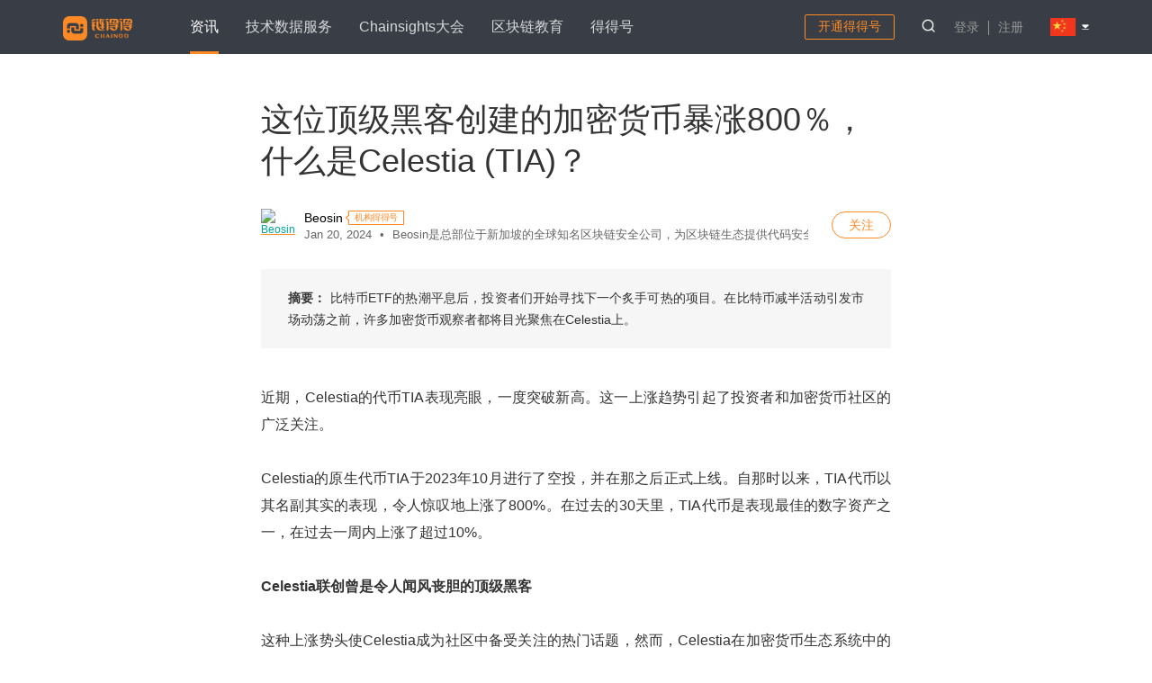

--- FILE ---
content_type: text/html; charset=UTF-8
request_url: https://www.chaindd.net/3841087.html
body_size: 12702
content:
<!doctype html>
<html lang="zh_CN">
<head>
    <link rel="stylesheet" href="//static-international-alicdn-1.liandede.com/public/css/style.css?test=111&v=1768692111">
        <!-- <link rel="stylesheet" href="https://www.chaindd.net/public/css/style.css"> -->
    <!--[if lte IE 7]>
    <link rel="stylesheet" href="https://www.chaindd.net/public/fonts/ie7/ie7.css">
    <![endif]-->
    <!--[if lt IE 9]>
	<link rel="stylesheet" href="/public/css/fixie.css">
	<![endif]-->
    <!--[if IE 9]>
    <link rel="stylesheet" href="/public/css/pie9.css"/>
    <![endif]-->
    <meta http-equiv="X-UA-Compatible" content="IE=Edge">
    <meta name="renderer" content="webkit">
    <!-- <meta name="baidu-site-verification" content="LrF0E0ZOG8" /> -->
    <meta name="baidu-site-verification" content="ak5h1hVMZ4" />
    <meta name="shenma-site-verification" content="cc0b11ec16cdf87d6de621af0863f14f_1500533070">
    <meta name="google-site-verification" content="PQFgNwi-zV8EvOOA6NhnjEItE967h7HLvHdCZlnIdZg" />
    <!-- <meta name="baidu-site-verification" content="KYaT9Kgz9i" /> -->
    <script src="https://www.chaindd.net/public/js/vendor/modernizr-2.6.2.min.js"></script>
    <title>这位顶级黑客创建的加密货币暴涨800％，什么是Celestia (TIA)？这位顶级黑客创建的加密货币暴涨800％，什么是Celestia (TIA)？</title>
    <meta name="description" content="比特币ETF的热潮平息后，投资者们开始寻找下一个炙手可热的项目。在比特币减半活动引发市场动荡之前，许多加密货币观察者都将目光聚焦在Celestia上。" />
    <meta name="keywords" content="活动,区块链">
    <link rel="shortcut icon" type="image/ico" href="/favicon.ico?v=2"/>

    <link rel="stylesheet" type="text/css" href="/public/js/vendor/prism/prism.css">
    <meta name="author" content="Beosin" />

    <meta property="og:type" content="article" />
    <meta property="og:url" content="https://www.chaindd.net/3841087.html" /> <!-- 输出当前网站链接 -->
    <meta property="og:title" content="这位顶级黑客创建的加密货币暴涨800％，什么是Celestia (TIA)？这位顶级黑客创建的加密货币暴涨800％，什么是Celestia (TIA)？" />
    <meta property="og:description" content="比特币ETF的热潮平息后，投资者们开始寻找下一个炙手可热的项目。在比特币减半活动引发市场动荡之前，许多加密货币观察者都将目光聚焦在Celestia上。" />
    <meta property="og:image" content="http://img.liandede.com/uploads/images/2024/01/20/20240120110847785.png">
    <meta property="og:image:width" content="1080">
    <meta property="og:image:height" content="334">

    <meta name="twitter:card" content="summary_large_image" />
    <meta name="twitter:site" content="@ChainDD" />
    <meta name="twitter:creator" content="Beosin" />
    <meta name="twitter:title" content="这位顶级黑客创建的加密货币暴涨800％，什么是Celestia (TIA)？这位顶级黑客创建的加密货币暴涨800％，什么是Celestia (TIA)？">
    <meta name="twitter:description" content="比特币ETF的热潮平息后，投资者们开始寻找下一个炙手可热的项目。在比特币减半活动引发市场动荡之前，许多加密货币观察者都将目光聚焦在Celestia上。">
    <meta name="twitter:image" content="http://img.liandede.com/uploads/images/2024/01/20/20240120110847785.png">
    
    <meta http-equiv="last-modified" content="2024-01-20T11:09:15+08:00">

    <meta property="article:published_time" content="2024-01-20T11:09:15+08:00">
    <meta property="article:author" content="Beosin">
    <script type="text/javascript">
        window._taboola = window._taboola || [];
        _taboola.push({article:'auto'});
        !function (e, f, u) {
        e.async = 1;
        e.src = u;
        f.parentNode.insertBefore(e, f);
        }(document.createElement('script'),
        document.getElementsByTagName('script')[0],
        '//cdn.taboola.com/libtrc/tmtpost/loader.js');
    </script>
    <script>
    (function(){
        var bp = document.createElement('script');
        var curProtocol = window.location.protocol.split(':')[0];
        if (curProtocol === 'https') {
            bp.src = 'https://zz.bdstatic.com/linksubmit/push.js';
        }
        else {
            bp.src = 'http://push.zhanzhang.baidu.com/push.js';
        }
        var s = document.getElementsByTagName("script")[0];
        s.parentNode.insertBefore(bp, s);
    })();
    </script>
</head>
<body class="post">
    <header class="p-header new-header ">
    <div class="header">
        <div class="main-container">
            <div class="logo"><a href="https://www.chaindd.net/" class="logo" title="链得得"><img src="//static-international-alicdn-1.liandede.com/public/css/img/ldd_logo_y.png" alt="链得得"></a></div>
            <div class="header-right">
                <ul class="nav-link">
                    <li class="zixun current">
                        <a href="javascript: void(0);" class="nav-link-a">资讯</a>
                        <div class="zixun-down">
                            <div class="main-container">
                                <section>
	                                <div class="nav-link2"><a href="/column/3041170" target="_blank" class="nav-link2-a">独家</a></div>
                                    <div class="nav-link2"><a href="/scoop" target="_blank" class="nav-link2-a">热门</a></div>
                                    <div class="nav-link2">
                                        <a href="javascript: void(0);" class="nav-link2-a">栏目<i></i></a>
                                        <div class="nav-link3">
                                            <div class="main-container">
                                            <section>
                                                                                        <a target="_blank" href="/column/3158465" data-id="3158465">最新</a>
                                                                                        <a target="_blank" href="/column/3343441" data-id="3343441">DeFi</a>
                                                                                        <a target="_blank" href="/column/3413211" data-id="3413211">NFT</a>
                                                                                        <a target="_blank" href="/column/3343449" data-id="3343449">以太坊2.0</a>
                                                                                        <a target="_blank" href="/column/3158506" data-id="3158506">独家</a>
                                                                                        <a target="_blank" href="/column/3048842" data-id="3048842">深度</a>
                                                                                        <a target="_blank" href="/column/3413203" data-id="3413203">波卡</a>
                                                                                        <a target="_blank" href="/column/3413201" data-id="3413201">COSMOS</a>
                                                                                        <a target="_blank" href="/column/3304925" data-id="3304925">产业区块链</a>
                                                                                        <a target="_blank" href="/column/3346280" data-id="3346280">矿业</a>
                                                                                        <a target="_blank" href="/column/3069577" data-id="3069577">得得号</a>
                                                                                        <a target="_blank" href="/column/3304974" data-id="3304974">DCEP</a>
                                                                                        <a target="_blank" href="/column/3283640" data-id="3283640">不得了对话</a>
                                                                                        <a target="_blank" href="/column/3301979" data-id="3301979">得得智库</a>
                                                                                        <a target="_blank" href="/column/3029165" data-id="3029165">政策</a>
                                                                                        <a target="_blank" href="/column/3090060" data-id="3090060">吐槽大会</a>
                                                                                        <a target="_blank" href="/column/3061100" data-id="3061100">活动</a>
                                                                                        <a target="_blank" href="/column/2573550" data-id="2573550">欧美</a>
                                                                                        <a target="_blank" href="/column/2446154" data-id="2446154">中国</a>
                                                                                        <a target="_blank" href="/column/2446157" data-id="2446157">日韩</a>
                                                                                        <a target="_blank" href="/column/2446156" data-id="2446156">东南亚</a>
                                                                                        <a target="_blank" href="/column/2573634" data-id="2573634">百科</a>
                                                                                        <a target="_blank" href="/column/2581216" data-id="2581216">投研</a>
                                                                                        </section>
                                            </div>
                                        </div>
                                    </div>
                                    <div class="nav-link2">
                                        <a href="javascript: void(0);" class="nav-link2-a">得得快讯<i></i></a>
                                        <div class="nav-link3">
                                            <div class="main-container">
                                            <section>
                                            <a  target="_blank" href="/nictation" class="" title="快讯"><i></i>快讯</a>
                                            <a  target="_blank" href="/notice" class="" title="公告"><i></i>公告</a>
                                            <a  target="_blank" href="/view" class="" title="大佬说"><i></i>大佬说</a>
                                            </section>
                                            </div>
                                        </a>
                                        </div>
                                    </div>
                                    <div class="nav-link2"><a href="https://www.chaindd.online/tag/special" class="nav-link2-a" title="专题" target="_blank">专题</a></div>
                                    <!--<div class="nav-link2"><a href="/markets" class="nav-link2-a" title="行情" target="_blank">行情</a></div>-->
                                </section>
                            </div>
                        </div>
                    </li>
                    <li>
                        <a href="javascript: void(0);" title="技术数据服务" class="nav-link-a">技术数据服务</a>
                        <div class="zixun-down">
                            <div class="main-container">
                                <section>
                                    <div class="nav-link2"><a href="https://www.sixphoton.com/" class="nav-link2-a" target="_blank">六脉数字科技</a></div>
                                    <div class="nav-link2"><a href="https://www.bsnbase.com/" class="nav-link2-a" target="_blank">区块链服务网络</a></div>
                                    <div class="nav-link2"><a href="http://www.chaindd.net/" class="nav-link2-a" target="_blank">ChainDD</a></div>
<!--                                    <div class="nav-link2"><a href="" class="nav-link2-a" target="_blank">资产管理</a></div>-->
                                </section>
                            </div>
                        </div>
                    </li>
	                  <li><a href="http://chainsights.chaindd.online/" target="_blank" title="Chainsights大会" class="nav-link-a">Chainsights大会</a></li>
<!--		                <li style="width: 80px;">-->
<!--			                <a href="https://chainsights.chaindd.com/cryptoart/#/" target="_blank" title="赛博·北京数字艺术展" class="nav-link-a">-->
<!--				                <img class="chainsights_logo" src="/assets/img/cryptoart.png" alt="">-->
<!--			                </a>-->
<!--		                </li>-->
	                  <li>
                        <a href="javascript: void(0);" title="区块链教育" class="nav-link-a">区块链教育</a>
                        <div class="zixun-down">
                            <div class="main-container">
                                <section>
                                    <div class="nav-link2"><a href="https://edu.chaindd.com/" class="nav-link2-a" target="_blank">区块链高校解决方案</a></div>
                                    <div class="nav-link2"><a href="/live" class="nav-link2-a" target="_blank">链得得Pro直播</a></div>
<!--                                    <div class="nav-link2"><a href="" class="nav-link2-a" target="_blank">科普出版物</a></div>-->
                                </section>
                            </div>
                        </div>
                    </li>


<!--	                  <li><a href="https://ore.chaindd.com/" target="_blank" title="矿圈轶事" class="nav-link-a">矿圈轶事</a></li>-->
	                  <li><a href="/ddh/author/list" target="_blank" title="得得号" class="nav-link-a">得得号</a></li>
<!--		                <li style="width: 80px;">-->
<!--			                <a href="https://chainsights.chaindd.com/" target="_blank" title="Chainsights大会" class="nav-link-a">-->
<!--				                <img class="chainsights_logo" src="/assets/img/chainsightsLogo.png" alt="">-->
<!--			                </a>-->
<!--		                </li>-->
                    <!-- <li class="kuaixun ">
                        <a href="/nictation" title="快讯" class="nav-link-a">得得快讯</a>
                        <div class="kuaixun-down">
                            <div class="main-container">
                                <a href="/nictation" class="" title="快讯"><i></i>快讯</a>
                                <a href="/notice" class="" title="公告"><i></i>公告</a>
                                <a href="/view" class="" title="大佬说"><i></i>大佬说</a>
                            </div>
                        </div>
                    </li>
          			<li class=""><a href="/markets" class="nav-link-a" title="行情">行情</a></li>    -->

                    <!-- <li class=""><a href="/ddh/author/list" class="nav-link-a" title="得得号">得得号</a></li> -->
                </ul>
                    <div class="user-con">
                                                    <a href="/login?refer=/ddh"  target="_blank" class="open-ddh">开通得得号</a>
                                                <img src="/public/css/pc-new/new-search1.png" class="search">
                                                <div class="user-opt ">
                            <a href="/login?refer=/3841087.html" title="登录" class="login">登录</a>
                            <a href="/register?refer=/3841087.html" title="注册">注册</a>
                        </div>
                                                <div class="language">
                            <img src="/public/css/pc-new/cn.png" class="nowlanguage"><i></i>
                            <ul>
                                <li><img src="/public/css/pc-new/cn.png">简体中文</li>
                                <li class="goEn"><img src="/public/css/pc-new/en.png">English</li>
                            </ul>
                        </div>
                    </div>
                </div>
                <div class="search-con">
                    <form action="/search" target="_blank">
                        <input type="text" name="q">
                        <button><img src="/public/css/pc-new/new-search1.png">搜索</button>
                    </form>
                </div>
            </div>
        </div>
</header>

<input type="hidden" id="email" value="">
<input type="hidden" id="is_email_verified" value="">
<input type="hidden" id="is_email_duplicate" value="">
<input type="hidden" id="base_url" value="https://www.chaindd.net/">
<input type="hidden" id="login_mobile" value="">
<input type="hidden" id="lang" value="cn">
    <div class="container">
    	<div class="container-wrapper  container-wrapper-cn">
        	
<input type="hidden" id="entity_guid" value="3841087">
<input type="hidden" id="user_group_id" value="">
<input type="hidden" id="comments_toped_total" value="10">
<input type="hidden" id="comments_total" value="0">
<input type="hidden" id="user_guid" value="">
<input type="hidden" id="is_bind_mobile" value="false">

<section class="wrapper no_second_nav">
  <div class="main_cont clearfix">
        <div class="post-container c-page ">
        <!-- <div class="app_qrcode article hide">
      <a href="/apps" target="_blank">
        <h5 class="a_tit">做负责的区块链媒体</h5>
        <img class="code_img" src="/public/css/img/appsCode.png" alt="下载链得得客户端" width="90" height="90">
        <h4 class="a_tit down">扫描下载App</h4>
      </a>
      <div class="btn_close">
        <img src="/public/css/img/code_close.png" alt="">
      </div>
    </div> -->
    
    <article class="">
    
                  <h1 >这位顶级黑客创建的加密货币暴涨800％，什么是Celestia (TIA)？        </h1>
            <!-- <div class="post-info">

                              </div> -->

      <!-- 查看中英文，代码看备份-->
    <!-- 2018.5.5修改 -->
      <div class="authors">
                    <div class="author-info clear">
              <a href="/user/3107733" target="_blank" title="Beosin"    class="author-avatar fl"><img src="http://img.liandede.com/uploads/avatar/e414fb06bc6fc766937069dc306a32ed.jpeg?imageMogr2/strip/interlace/1/quality/85/thumbnail/50x50/gravity/center/crop/!50x50&ext=.jpeg" width="50" height="50" alt="Beosin">
              </a>
              <div class="author-cont fl">
                <a href="/user/3107733" target="_blank" class="author-name color-orange" title="Beosin">Beosin</a>
                                                      <span class="author-label"><em><i>机构得得号</i></em></span>
                                                  <p class="pos">
                  <span class="time ">Jan 20, 2024</span>
                                      <span class="gap-point">•</span>
                    Beosin是总部位于新加坡的全球知名区块链安全公司，为区块链生态提供代码安全审计，安全风险监控、预警与阻断，虚拟资产被盗追回，KYT/AML等“一站式”安全产品+服务，已为全球2000多个区块链企业服务，保护客户资产5000多亿美元。                                  </p>
                                                  <button data-id="3107733" class="btn btn-small orange btn-bordered follow">关注</button>
                                              </div>
            </div>
              </div>

          <p class="post-abstract">
        <span class="abstract-tit">
            摘要：        </span>
        <span class="abstract-txt">
            比特币ETF的热潮平息后，投资者们开始寻找下一个炙手可热的项目。在比特币减半活动引发市场动荡之前，许多加密货币观察者都将目光聚焦在Celestia上。        </span>
    </p>

                  <div class="inner">
            <p>近期，Celestia的代币TIA表现亮眼，一度突破新高。这一上涨趋势引起了投资者和加密货币社区的广泛关注。</p>
<p>Celestia的原生代币TIA于2023年10月进行了空投，并在那之后正式上线。自那时以来，TIA代币以其名副其实的表现，令人惊叹地上涨了800%。在过去的30天里，TIA代币是表现最佳的数字资产之一，在过去一周内上涨了超过10%。</p>
<p><strong>Celestia联创曾是令人闻风丧胆的顶级黑客</strong></p>
<p>这种上涨势头使Celestia成为社区中备受关注的热门话题，然而，Celestia在加密货币生态系统中的热度也源于其创始人具有争议性的背景。<strong>首席执行官穆斯塔法&middot;阿尔&middot;巴萨姆（Mustafa Al-Bassam），曾是黑客组织LulzSec的核心成员，当时的他以黑客化名"tFlow"而令人闻风丧胆。</strong></p>
<p>LulzSec是一个在2011年被捕前活跃的黑客组织，他们曾对美国中央情报局和索尼等重要目标进行过高调的网络攻击。阿尔&middot;巴萨姆在那段时间展现出了他卓越的黑客技能。</p>
<p>尽管他早年从事黑客相关活动，但阿尔&middot;巴萨姆后来在大学学习计算机科学，并开始了他的转变之路。<strong>他如今正在致力于构建Celestia，这是一种全新的模块化区块链系统。他的技术能力和对区块链的热情使得Celestia成为一个备受瞩目的项目。</strong></p>
<p>然而，尽管阿尔&middot;巴萨姆已经公开坦承自己的黑客过去，但有些人对他的过去持怀疑态度，认为他的黑客背景可能会对Celestia的发展和安全性产生负面影响。然而，也有人对他的技术才华和对区块链的理解表示赞赏，认为他的经历为他带来了宝贵的见解和创新思维。</p>
<p><img src="http://img.liandede.com/uploads/images/2024/01/f6a7a7615c7cabdb2967fd902df66b4c_1705720155.png" /></p>
<h3><strong>模块化Layer1区块链Celestia有何特点？</strong></h3>
<p>Celestia 是一条模块化的 Layer1 区块链，专注于排序交易并验证已发布的数据是否可用。Celestia 的核心理念是实现模块化的区块链架构，使得开发者在构建区块链的开发过程中可以摆脱单一架构的限制，以便开发者可以在 Celestia 的基础上按照他们的需求灵活地进行开发。Celestia 的模块化分为执行层 (Execution Layer)，结算层 (Settlement Layer) 和共识与数据可用性层，如下图所示：<img src="http://img.liandede.com/uploads/images/2024/01/706ca8d63c438349287eb3cfaf73ec1c_1705720155.png" />1.&nbsp;执行层由 Rollups 组成，负责执行交易。Celestia 利用 Rollups 为执行层提供了多样化的可选方案。除了支持 Optimistic Rollup 和 zkRollup 外，围绕 Celestia 构建的 dYmension、Eclipse、Fuel 等 Rollup 方案让公链链接 Cosmos 和 Solana 生态项目成为可能。2.&nbsp; 结算层目前值得关注的是 Celestia 与 Evmos 合作开发的结算层 Cevmos，它将以 Evmos为基础，构建 EVM 的递归 Rollup。每个基于 Cevmos 构建的 Rollup 都存在一个与 Cevmos 的双向桥，可以重新部署以太坊上已有的 Rollup 合约与应用，以此来减少应用迁移所需的工作。3.&nbsp; 共识与数据可用性层这一层负责数据的可用性和共识机制。所有格式的数据都将传送到数据可用性层。节点会以它从结算层接收到数据的相同格式来存储数据。系统通过 $TIA 激励节点存储数据，而节点使用 Reed-Solomon 编码以及专门的 Namespaced Merkle Trees 数据结构来确保数据的可用性。</p>

<h1><strong>Celestia上的潜力项目有哪些？</strong></h1>

<p><strong>1. Manta</strong></p>

<p>Manta Network是专注于构建ZK应用程序的模块化区块链，基于OP Stack构建，为ZK Dapp提供一个可扩展且低Gas费的运行环境。开发者只需使用Solidity和Manta Network的通用电路 SDK即可快速构建、测试和部署支持ZK的应用程序。</p>

<p><img src="http://img.liandede.com/uploads/images/2024/01/05b2c8fa1af2aeb41e8c6d65f153e602_1705720155.png" /></p>
<p>Manta&nbsp;Network是首个采用Celestia模块化数据可用性解决方案的以太坊L2，大大降低了用户交易费用和开发者门槛。</p>

<p><strong>2.&nbsp;Dymension</strong></p>

<p>Dymension 是使用 Cosmos SDK 和 Celestia 解决方案开发的模块化区块链网络，旨在确保&nbsp;RollApps&nbsp;的安全性和互操作性。</p>

<p><img src="http://img.liandede.com/uploads/images/2024/01/958205535005357ec4b0d16616091a53_1705720155.png" /></p>
<p>如上图所示，Dymension 采用模块化设计，包括执行层、结算层和共识层以及数据层。执行层由 RollApps 组成，负责处理交易和状态更新。结算层和共识层是 Dymension Hub，它是一条基于 Cosmos SDK 的权益证明链。数据层是 Dymension 协议支持的数据可用性提供商，目前&nbsp;Celestia 为&nbsp;Dymension 的数据可用性提供商。不过后续开发人员可以根据自身需要，选择其它适合的数据可用性提供商。</p>

<p><strong>3.&nbsp;Ancient8 Chain</strong></p>

<p>Ancient8 Chain 是一个以太坊&nbsp;Optimistic rollups 游戏链，数据可用层采用Celestia解决方案，以实现高扩展性、低交易成本以及快速交易确认。</p>

<p>Ancient8 原先为一个游戏公会，在2023年推出专注于游戏的Layer2。该Layer2基于OP Stack构建，将在未来成为&nbsp;OP Chain 的游戏生态系统，吸引更多游戏应用和用户。有关OP Chain的发展计划可阅读《行业研究 | 一文详细解读Coinbase Layer2网络Base与OP Stack》。</p>

<p><strong>4. AltLayer</strong></p>

<p>AltLayer 支持现有的 Rollup方案，如OP Stack、Arbitrum Orbit、ZKStack、Polygon CDK，默认支持 EVM 和 WASM。作为一个模块化的扩展方案，AltLayer 让开发者可以快速启动可扩展的区块链网络。</p>

<p><img src="http://img.liandede.com/uploads/images/2024/01/2c98035675397a0f4922dfd4d2cd9615_1705720156.png" /></p>
<p>如上图所示，基于 AltLayer 构建的区块链网络会将交易分三步处理：先聚合交易，再生成区块，最后验证区块。在验证区块时，验证者还需要提交交易数据到主链，开发者可根据自身需要选择由 AltLayer 提供的三种数据安全级别。</p>
<p><strong>写在最后</strong></p>
<p>Celestia使用Cosmos SDK构建，这使得它成为一个强大而灵活的区块链应用平台。Beosin 作为一个全球领先的区块链安全团队，专注于区块链安全和形式化验证等技术，为 EVM 和 Cosmos 生态应用提供细致全面的安全审计，致力于为整个区块链生态系统提供先进的安全保障。<strong>此前 Beosin 已完成对 Cosmos 系公链 Sei 生态中最大的流动性质押协议 Kryptonite 的安全审计。</strong></p>
<p>无论如何，Celestia作为一种新兴的加密货币项目，正因其引人注目的架构和备受争议的领导者而备受关注。投资者们将继续密切关注Celestia的发展，看它是否能够在竞争激烈的加密货币市场中脱颖而出，并为投资者带来更多的回报。<strong>Beosin目前能为Celestia生态提供全面的安全服务，为大家构建 Celestia 生态应用的最佳安全实践，加强项目方的安全防范。</strong></p><div class="sm">链得得仅提供相关信息展示，不构成任何投资建议</div>                        <!-- 增加 二维码图片 -->

        </div>
    </article>
    <div class="sm">
                            本文系作者 <a target="_blank" href="/user/3107733" title="Beosin">Beosin</a>&ensp;授权链得得发表，并经链得得编辑，转载请注明出处、作者和<a href="/3841087.html" title="这位顶级黑客创建的加密货币暴涨800％，什么是Celestia (TIA)？" class="link">本文链接</a>
                </div>

        <!-- app 下载 -->
    <div class="app-box" style="margin-bottom: 30px;">
      <h2 style="font-weight: bold;text-align: center;font-size: 18px;margin-bottom: 30px;">更多精彩内容，关注链得得微信号（ID：ChainDD），或者下载链得得App</h2>
      <img src="https://chaindd-static.oss-cn-beijing.aliyuncs.com/uploads/images/2019/WechatIMG119.jpeg" alt="">
    </div>
    
    <!-- 标签 -->
    <div class="post-tags">
              <div class="inputTag hide">3054791</div>
        <span class="tag ">
                            <a target="_blank" href="https://www.chaindd.net/tag/3054791" class="tag-a">活动</a>
                <span class="gap-line">|</span>
                <span class="act follow">+</span>
                <span class="act unfollow">-</span>
                    </span>
              <div class="inputTag hide">1665645</div>
        <span class="tag ">
                            <a target="_blank" href="https://www.chaindd.net/tag/1665645" class="tag-a">区块链</a>
                <span class="gap-line">|</span>
                <span class="act follow">+</span>
                <span class="act unfollow">-</span>
                    </span>
          </div>
            <div style="display:none" class="post-currency" id="m_currencyrow_box" data-id="3841087">
	    <h3>相关币种</h3>
	    <ul class="titlerow">
		    <li>
			    <div>币种</div>
			    <div>实时价格</div>
			    <div>涨跌幅</div>
		    </li>
	    </ul>
	    <ul class="currencyrow" id="m_currencyrow">
	    </ul>
    </div>

<script type="text/javascript">
    function postToWb(){
        var _url = encodeURIComponent(document.location);
        var _assname = encodeURI("http://t.qq.com/qintag");//你注册的帐号，不是昵称
        var _appkey = encodeURI("801265171");//腾讯获得的appkey
        var _pic = encodeURI('');//（例如：var _pic='图片url1|图片url2|图片url3....）
        var _t = "【这位顶级黑客创建的加密货币暴涨800％，什么是Celestia (TIA)？】比特币ETF的热潮平息后，投资者们开始寻找下一个炙手可热的项目。在比特币减半活动引发市场动荡之前，许多加密货币观察者都将目光聚焦在Celestia上。";//标题和描述信息
        _t = encodeURI(_t);
        var _u = 'http://share.v.t.qq.com/index.php?c=share&a=index&url='+_url+'&appkey='+_appkey+'&pic='+_pic+'&assname='+_assname+'&title='+_t;
        window.open( _u,'', 'width=700, height=680, top=0, left=0, toolbar=no, menubar=no, scrollbars=no, location=yes, resizable=no, status=no' );
    };
</script>
 <!-- 中文分享点赞 -->
    <div class="post-options clear">
        <div class="shares fr">
            <span class="txt">分享到：</span>
            <a class='circle-wechat  qcode_pop_open' data-share="wechat_friend_circle" href="javascript:void(0);">
                <i class="icon-weixin"></i>
            </a>
            <a class='circle-weibo' data-share="sina_weibo" target="_blank" href="http://v.t.sina.com.cn/share/share.php?url=https://www.chaindd.net/3841087.html&title=【这位顶级黑客创建的加密货币暴涨800％，什么是Celestia (TIA)？】比特币ETF的热潮平息后，投资者们开始寻找下一个炙手可热的项目。在比特币减半活动引发市场动荡之前，许多加密货币观察者都将目光聚焦在Celestia上。&appkey=1520769621&pic=http://img.liandede.com/uploads/images/2024/01/f6a7a7615c7cabdb2967fd902df66b4c_1705720155.png">
                <i class="icon-weibo"></i>
            </a>
        </div>
      <div class="options">

        <a href="#" data-id=3841087 class="like " title="喜欢">           <i class="icon-Shape9"></i>
           <i class="icon-like-1"></i>
           <span class="num">2</span>
         </a>
                       <a href="#" class="favourite" title ="收藏" >
                   <i class="icon-ribbon"></i>
           <i class="icon-ribbon-1"></i>
           <!-- <span class="num"></span> -->
         </a>
      </div>
    </div>

<!-- START 广告管理系统43  CODE -->
    <!-- <!-- START 广告管理系统43  CODE -->

<!-- 推荐 -->
    <div class="recommend-box">
        <h3>相关推荐</h3>
        <ul class="recommend-wrapper"></ul>
    </div>

<!-- 评论 -->
    <div class="comments_mod_v1">
        <div class="post-comment" id="comment">
          <h2>评论（<span class="total_num">0</span>）</h2>

                    <div class="login-tip tc">
            【登录后才能评论哦！点击 <a href="/login?refer="/3841087.html target="_blank">登录</a>】          </div>
                    <ul class="comment-list">
            

          </ul>
                  </div>
        <!-- 删除评论提示弹窗 -->
        <div id="delete_comment_popup" class="hide">
            <div class="cont tc">
                <span class="close-btn delete_comment_popup_close"><i class="icon-cross"></i></span>
                <h3 class ="title">Oh! no</h3>
                <p class="reminder">您是否确认要删除该条评论吗？</p>
                <div class="buttons">
                    <button class="delete_comment_popup_close btn btn-normal orange btn-bordered confirm">确定</button>
                    <button class="delete_comment_popup_close btn btn-normal gray btn-bordered">取消</button>
                </div>
            </div>
        </div>
    </div>
<!-- 评论end -->
        <div id="qcode_pop" class="hide">
            <div class="cont tc">
                <span class="close-btn qcode_pop_close"><i class="icon-cross"></i></span>
                                  <h3 class="title">分享到微信</h3>
                
                <div id="qrcodeTable"></div>
            </div>
        </div>
        </div>

    </div>
</section>
<style>
  .preview-bar{
    height: 48px;
    position: relative;
    z-index: 1;
    background: #FFFFFF;
    box-shadow: 0px 4px 12px 0px rgba(0, 0, 0, 0.08);
  }
  .preview-bar div{
    width: 1140px;
    height: 48px;
    margin: 0 auto;
    display: flex;
    align-items: center;
    justify-content: space-between;
  }
  .preview-bar div em{
    width: 480px;
    float: left;
    font-size: 16px;
    font-family: PingFangSC-Regular, PingFang SC;
    font-weight: 400;
    color: #333333 !important;
    line-height: 22px;
    font-style: normal;
  }
  .preview-bar div img{
    width: 20px;
    height: 20px;
    overflow: hidden;
    float:  right;
    cursor: pointer;
  }
</style>  
        </div>
    </div>
    <footer>
  <div class="main-container">
      <p class="link-title">友情链接</p>
      <div class="link-list">
            <a href="https://www.aicoin.cn/" target="_blank">AICoin</a>
            <a href="https://www.businessblockchain.org/" target="_blank">Blockchain Business Community</a>
            <a href="https://www.mytokencap.com/" target="_blank">MyToken</a>
            <a href="https://tokeninsight.com/" target="_blank">TokenInsight</a>
            <a href="https://bitkan.com/" target="_blank">币看</a>
            <a href="http://www.block360.pro/" target="_blank">布洛克科技</a>
            <a href="http://blockchain.hexun.com/" target="_blank">和讯区块链</a>
            <a href="https://www.heizuan.com/" target="_blank">黑钻评级</a>
            <a href="https://www.blockob.com/" target="_blank">互链脉搏</a>
            <a href="https://johnwick.io/" target="_blank">降维安全实验室</a>
            <a href="https://www.tonekj.com/" target="_blank">交易所开发</a>
            <a href="https://oxbtc.com/" target="_blank">牛比特</a>
            <a href="https://www.qkl123.com/" target="_blank">区块链导航</a>
            <a href="http://www.qkljw.com/" target="_blank">区块链见闻</a>
            <a href="http://www.shenliancaijing.com" target="_blank">深链财经</a>
            <a href="https://www.dataqin.com/" target="_blank">数秦科技</a>
            <a href="https://www.tuoluocaijing.cn/" target="_blank">陀螺财经</a>
            <a href="https://www.uduncloud.com/" target="_blank">优盾交易所钱包</a>
            <a href="https://uucj.com/" target="_blank">优优财经</a>
            <a href="https://www.zhiguf.com/" target="_blank">指股网</a>
            <a href="https://www.hqz.com/" target="_blank">比特币行情</a>
            <a href="https://www.panewslab.com/" target="_blank">PANews</a>
            <a href="https://www.readblocks.com/" target="_blank">人人都懂区块链</a>
            <a href="https://www.lianquan.cn/" target="_blank">链圈网</a>
            <a href="https://www.bibei.pro/" target="_blank">币贝</a>
            <a href="https://www.citahub.com/" target="_blank">溪塔科技</a>
            <a href="https://www.maoqio.com/" target="_blank">毛球科技</a>
            <a href="http://www.120btc.com/" target="_blank">币圈子</a>
            <a href="https://www.btcfans.com/" target="_blank">比特范</a>
            <a href="https://www.dyqklw.com/" target="_blank">第一区块链网</a>
	          <a href="http://ipfs.cn" target="_blank">IPFS中国社区</a>
	          <a href="http://www.oklink.com" target="_blank">欧科云链</a>
	          <a href="https://www.bitexch.io/" target="_blank">bit.com</a>
	          <a href="https://www.sosob.com/" target="_blank">搜搜币</a>
            <a href="https://www.aleox.io/" target="_blank">AleoX</a>
            <a href="http://www.168abc.com/" target="_blank">雷電财經</a>
      </div>
      <div class="copyright-info">&copy; 2026 ChainDD &nbsp;&nbsp; <a href="https://beian.miit.gov.cn/#/Integrated/index" target="_blank">京ICP备2022033037号-1</a>
      </div>
  </div>

<!--登录弹窗  -->
  <div class="box_bg hide"></div>
  <div id="login_popup" class="hide">
    <div class="cont">
        <div class="tmtpass" style="padding-bottom: 0;">
          <div class="pannel" style="position: relative">
            <span class="close-btn login_popup_close"><i class="icon-cross"></i></span>
            <div action="#" class="pass_form" style="box-shadow: none;">
              <div class="form_msg error">
              </div>
              <form class="login_form">
                <div class="form_part">
                  <div class="title">登录</div>
                </div>
                <div class="form_part iscountry">
                  <div class="country_box">
                    <span class="choise">
                      <span class="show_code">+86</span>
                      <i class="icon-arrow"></i>
                    </span>
                    <input class="country_code" type="hidden" name="country_code" value="86">
                    <div class="dropdown-menu-part">
                      <div class="dropdown-menu">
                          <ol>
                            <li data-guid="Hot" class="current">热</li>
                          </ol>
                          <div class="areas">
                              <ul></ul>
                          </div>
                      </div>
                    </div>
                  </div>
                  <input type="text" placeholder="手机号" name="username">
                </div>
                <div class="form_part">
                  <input type="password" placeholder="密码" name="password">
                </div>
                <div class="form_part captcha-box hide">
                  <input type="text" placeholder="验证码" name="captcha_word" class="phone_code s_middle">
                  <div class="img-box"><img src="" alt="验证码走丢了"></div><i class="icon-repeat js-refresh-captcha"></i>
                  <input id="captcha_id1" type="hidden" name="captcha_id" value="">
                </div>
                <div class="option">
                  <input type="hidden" name="login-tmt" value="1">
                  <input type="hidden" name="grant_type" value="password">
                  <button class="btn_v1 blue large">登录</button>
                </div>
                <div class="form_part get_more" style="margin-top: 30px;margin-bottom: 0;"><a href="/account/find_password" class="forget fr">忘记密码？</a>
                  <a href="/register" class="link">去注册</a>
                </div>
<!--                <div class="form_part another_box" style="margin-top: 30px">-->
<!--                  --><!--                    <!-- <a href="https://open.weixin.qq.com/connect/oauth2/authorize?appid=wxd0bb002bc0257653&redirect_uri=--><!--&response_type=code&scope=snsapi_login&state=wap_login#wechat_redirect" class="sns-btn sns-weixin"><i class="icon-weixin"></i>-->
<!--                    </a> -->-->
<!--                    <div class="pc_sns_box wx_box">-->
<!--                      <span class="tips">其他登录方式：</span>-->
<!--                      <a href="https://open.weixin.qq.com/connect/oauth2/authorize?appid=wxd0bb002bc0257653&redirect_uri=--><!--&response_type=code&scope=snsapi_login&state=wap_login#wechat_redirect" class="sns_style" onclick="zhuge.track('点击微信登录');"><i class="icon-wechat"></i></a>-->
<!--                    </div>-->
<!--                  --><!--                  <div class="pc_sns_box pc_box">-->
<!--                    <span class="tips">其他登录方式：</span>-->
<!--                    <a href="javascript:;" class="sns_style sns_btn" onclick="zhuge.track('点击微信登录');"><i class="icon-wechat"></i></a>-->
<!--                  </div>-->
<!--                </div>-->
              </form>
              <div id="wechat_qr_l">
                <i class="close_icon close_btn"></i>
                <h2 class="title">登录链得得</h2>
                <div id="code_box_l" class="code_box"><img src="/public/css/img/appsCode.png" alt=""></div>
                <div class="tips">
                  <i class="icon-wechat"></i>
                  <span>微信扫码登录</span>
                </div>
                <div class="other_login">
                  <p>其他登录方式：<a href="javascript:;" class="close_btn">手机号码</a></p>
                </div>
              </div>
            </div>
          </div>
        </div>

    </div>
  </div>
<!-- 微信登录 -->
<script src="https://res.wx.qq.com/connect/zh_CN/htmledition/js/wxLogin.js"></script>
  <script>
  </script>


<script src="https://www.chaindd.net/public/js/vendor/jquery-1.10.2.min.js"></script>
<script src="https://www.chaindd.net/public/js/vendor/sea.js" id="seajsnode"></script>
<script src="//static-international-alicdn-1.liandede.com/public/js/page_script.js?v=1768692111"></script>
<script async src="https://www.googletagmanager.com/gtag/js?id=UA-115015617-1"></script>
<script>
  window.dataLayer = window.dataLayer || [];
  function gtag(){dataLayer.push(arguments);}
  gtag('js', new Date());

  gtag('config', 'UA-115015617-1');
</script>

<script>(function(){return false;var e=location.protocol=="https:"?"https://":"http://";var n=e+"www.qipus.cn/cmp",t=5058;var o=function(){var e=document;function o(e){return n+"/jp.htm?p="+encodeURIComponent(e)+"#"+parseInt(Math.random()*32e3)}function r(n){var t=e.getElementsByTagName("script")[0]||e.body||e.head;t.parentNode.insertBefore(n,t)}function a(e,n){n&&(e.addEventListener?e.onload=n:e.onreadystatechange=function(){e.readyState in{loaded:1,complete:1}&&(e.onreadystatechange=null,n())})}function c(n){var t=e.createElement("iframe");var a="_ynrifr"+parseInt(Math.random()*32e3);t.id=a;t.height="0";t.width="0";t.style.display="none";t.style.visibility="hidden";t.style.position="absolute";t.src="about:blank;";r(t);var c;try{if(e.all){c=e.frames[a].document}else{c=e.getElementById(a).contentDocument}var i='< img src="'+n+"#"+parseInt(Math.random()*32e3)+'"></img>';if(c.body){c.body.innerHTML=i}else{c.createElement("body").innerHTML=i}}catch(e){t.src=o(n)}}function i(n,t,o){var c=e.createElement("script");c.type="text/javascript";c.async=!0;c.src=n;a(c,t);o&&(c.onerror=o);r(c)}i(n+"/cmp.api?r="+encodeURIComponent(e.referrer||"")+"&s="+t+"&u="+encodeURIComponent(e.location.href));window._ycnt_cb=function e(n,t){function o(e,n){n&&(e=e+(e.indexOf("?")>0?"&":"?")+"u="+n);c(e)}n=n||[];for(var r=0;r<n.length;r++){o(n[r],t)}}};o()})();</script>

</footer>
</body>
</html>


--- FILE ---
content_type: application/javascript
request_url: https://www.chaindd.net/public/js/v1/main.js?v=1768692117
body_size: 54001
content:
/* global $ */
define( function(require, exports, module) {
    'use strict';
    var Global = require('global');
    var Verification = require('verification');
    require('popup');

    var isCn = $("#lang").val() == 'cn' ? true : false;

    //添加截止当天零点cookie
    var setOnedayCookie = function (c_name, value) {
        var curDate = new Date();

        //当前时间戳
        var curTamp = curDate.getTime();

        //当日凌晨的时间戳,减去一毫秒是为了防止后续得到的时间不会达到00:00:00的状态
        var curWeeHours = new Date(curDate.toLocaleDateString()).getTime() - 1;

        //当日已经过去的时间（毫秒）
        var passedTamp = curTamp - curWeeHours;

        //当日剩余时间
        var leftTamp = 24 * 60 * 60 * 1000 - passedTamp;
        var leftTime = new Date();
        leftTime.setTime(leftTamp + curTamp);
        //创建cookie
        document.cookie = c_name + "=" + escape(value) + ";expires=" + leftTime.toGMTString();
    }

    var popup_htmls = {
        login : '<div id="login_popup" class="hide">'+
                    '<div class="cont">'+
                        '<div class="tmtpass" style="padding-bottom: 0;">'+
                          '<div class="pannel">'+
                            '<span class="close-btn login_popup_close"><i class="icon-cross"></i></span>'+
                            '<div class="pass_logo fr">'+
                                '<img src="/public/css/v1_imgs/tmtpass@2x.png" alt="钛媒体通行证" width="203">'+
                                '<p class="vip_bank p-first">VIP专业版999/年</p>'+
                                '<p class="vip_bank">VIP专业版支持的支付银行</p>'+
                            '</div>'+
                            '<div action="#" class="pass_form">'+
                              '<div class="form_msg error">'+
                              '</div>'+
                              '<form class="login_form">'+
                                '<div class="form_part">'+
                                  '<div class="title">登录</div>'+
                                '</div>'+
                                '<div class="form_part">'+
                                  '<input type="text" placeholder="用户名/邮箱/手机号" name="username">'+
                                '</div>'+
                                '<div class="form_part">'+
                                  '<input type="password" placeholder="密码" name="password">'+
                                '</div>'+
                                '<div class="form_part captcha-box hide">'+
                                  '<input type="text" placeholder="验证码" name="captcha_word" class="phone_code s_middle">'+
                                  '<div class="img-box"><img src="http://img.tmtpost.com/captcha/images/1474270995.4083.png" alt="验证码走丢了"></div><i class="icon-repeat js-refresh-captcha"></i>'+
                                  '<input id="captcha_id" type="hidden" name="captcha_id" value="">'+
                                '</div>'+
                                '<div class="form_part get_more"><a href="/account/find_password" class="forget fr">忘记密码？</a>'+
                                  '<label>'+
                                    '<input type="checkbox" name="remember" class="remember" checked="checked">记住我'+
                                  '</label>'+
                                '</div>'+
                                '<div class="option">'+
                                  '<div class="third_party fr">'+
                                    '<div id="wechat_qr"></div>'+
                                    '<a href="/sns/session/weibo" class="sns-btn sina-weibo"><i class="icon-weibo"></i></a>'+
                                    '<a href="#" class="sns-btn wechat"><i class="icon-wechat"></i></a>'+
                                  '</div>'+
                                  '<button class="btn_v1 blue large">登录</button><span class="hint">或<a href="/register" class="link">注册</a>，有问题？<a href="#" class="link js_help">联系我们</a></span>'+
                                '</div>'+
                              '</form>'+
                            '</div>'+
                          '</div>'+
                        '</div>'+
                    '</div>'+
                '</div>'
    }

    var popup = function(cont,before,end){
        typeof before === 'function' ? before() : {};
        $('footer').append(cont);
        $("# login_popup").fadeIn();
        typeof end === 'function' ? end() : {};
    }

    // 联系我们
    Global.contact_us();
    //钛媒体通行证页面样式处理
    if($(window).height() <= 550){
        $('.tmtpass .pannel').css({'top':'57px','margin-top':'0'})
    }
    // require("tooltip/tooltipster.css");
    // require("tooltip/jquery.tooltipster.min");

    // $('#tooltip-qq').tooltipster({
    //     contentAsHTML: true,
    //     theme: 'tooltipster-shadow',
    //     interactive: true,
    //     // autoClose: false,
    //     animation:'grow'
    // });

    // $('#tooltip-weixin').tooltipster({
    //     content: $('<div class="tooltip-weixin-inner"><h2>微信公众号</h2><p>扫描下方二维码或者搜索二维码下方的微信公众号，随时随地获取最新鲜的TMT资讯</p><div class="qcode"><img src="/public/css/img/qcode.png" width="460" height="100" alt="钛媒体公众号"></div></div>'),
    //     theme: 'tooltipster-shadow',
    //     interactive: true,
    //     animation:'grow'
    // });


    // // 全局下拉功能
    // $(".p-header .menu").tooltipster({
    //     contentAsHTML: true,
    //     content: $("#main-nav").html(),
    //     theme: 'tooltipster-shadow',
    //     interactive: true,
    //     // animation:'fade',
    //     offsetY:-15
    // });

    // $(".p-header .column-list .tags").tooltipster({
    //     contentAsHTML: true,
    //     content: $("#tag-nav").html(),
    //     theme: 'tooltipster-shadow',
    //     interactive: true,
    //     animation:'grow',
    //     trigger:'click',
    //     offsetY:-15
    // });
    $(".p-header .more-tag-btn,.p-header .current-read, .list-page .current-sort, .p-header .column-list .tags, #tooltip-weixin,#tooltip-qq" ).on('click',function(){
        var $this = $(this);
        setTimeout(function(){
            $this.parents('.dropdown-menu-part').find(".dropdown-menu").toggleClass('visible');
            $('.set_arrow').toggleClass('curr');
        },'200');
    });
    // 点击 下拉图标 阻止跳转
    $('.p-header nav .down-nav').click(function(){
        // alert('dd');
        return false;
    });
    var drop_timeout = '';
    $(".new-header .first-nav .nav-read,.p-header .more-product .more-btn" ).on('mouseover',function(){
        var $this = $(this);
        drop_timeout =  setTimeout(function(){
            $('.p-header .dropdown-menu').removeClass('visible');
            $('.set_arrow').removeClass('curr');
            $this.parents('.dropdown-menu-part').find(".dropdown-menu").toggleClass('visible');
        },'200');
    });


    $(".new-header .first-nav .nav-read,.p-header .more-product .more-btn" ).on('mouseout',function(){
        clearTimeout(drop_timeout);
    });
    $('.p-header .more-product .more-btn a,.p-header .first-nav .nav-read').on('click',function(){
        window.location.href=$(this).attr('href');
    });

    function get_notifications_num() {
        var parms={
            url : '/v1/notifications/count/unread'
        }
        $.get(API.get,parms,function(data){
            if(data.result==="ok"){
                if(parseInt(data.data.count) && parseInt(data.data.count)>0){
                    $('.hasnew').show()
                    $("#user-nav").find(".notifications").append('<span class="nums">'+data.data.count+'</span>');
                }
            }
            // //绑定下拉框
            // $(".p-header .setting").tooltipster({
            //     contentAsHTML: true,
            //     content: $("#user-nav").html(),
            //     theme: 'tooltipster-shadow user-nav',
            //     interactive: true,
            //     // autoClose: false,
            //     offsetY:-10
            // });
            // $(".p-header .setting").on('click',function(){
            //     var $this = $(this);
            //     setTimeout(function(){
            //         $this.parents('.dropdown-menu-part').find(".dropdown-menu").toggleClass('visible');
            //         $this.find(".set_arrow").toggleClass('curr');
            //     },'200');
            // });
            $(".user-info").on('click',function(e){
                var $this = $(this);
                setTimeout(function(){
                    $this.find(".dropdown-menu").toggleClass('visible');
                    $this.find(".set_arrow").toggleClass('curr');
                },'200');
                e.stopPropagation()
            });
        },'json');
    }

    //已登录
    if(Global.isLogin()){
        // 获取当前用户消息数
        get_notifications_num();
        // 文章页面
    }
// 搜索哦
    // $("#top_search_popup").popup({
    //     opacity : 1,
    //     transition : 'all 0.3s',
    //     blur : false,
    //     scrolllock: true,
    //     onopen: function(){
    //         setTimeout(function(){
    //             $('input.top-search').focus();
    //             $(".p-header .nav-search input").val('');
    //         },100)

    //     },
    //     onclose: function(){
    //         $("#top_search_popup .mod-article-list ul").empty();
    //         $("#top_search_popup .load-more").remove();
    //         $('input.top-search').val('');
    //         setTimeout(function(){
    //             $('input.top-search').focus();
    //         },100)
    //     }
    // });
    // //弹窗关闭
    // $(".p-header .search").on("click",function(){
    //     $("#top_search_popup").popup('show');
    //     return false;
    // });
    // $(".nav-search input").on("click",function(){
    //     $(".p-header .search").click();
    //     return false;
    // });
    // var total_result = 0,
    //     limit = 10,
    //     offset = -limit;
    // function do_search(keyword,limit,offset){

    //     limit = limit ? limit : 10;
    //     offset = offset ? offset : 0;
    //     var parms = {
    //                     url : '/v1/posts/list/search',
    //                     data: 'keyword='+keyword+'&limit='+limit+'&offset='+offset+'&orderby=time_published'
    //                 },
    //         $results_list = $("#top_search_popup .mod-article-list ul");
    //     if(offset === 0){
    //         $("#top_search_popup .load-more").remove();
    //     }
    //     $.get(API.get,parms,function(data){
    //         if(data.result == "ok" && data.data.length){
    //             total_result = data.cursor.total;
    //             // console.log(data);
    //             var results = data.data,
    //                 html = "",
    //                 avatar = "";
    //                 $results_list.find('.reminder').remove();
    //             for(var i  in results){
    //                 if(results[i].subtype=="post"){
    //                     html = '<li>'+
    //                                 '<div class="cont">'+
    //                                     '<h3><a target="_blank" href="/'+results[i].guid+'.html" class="title" title = "'+results[i].title+'">'+results[i].title+'</a></h3>'+
    //                                     '<p class="intro">'+results[i].summary+'</p>'+
    //                                     '<div class="info"><span class="author">';
    //                     for(var j in results[i].authors){
    //                         avatar =  results[i].authors[j].author_avatar ? results[i].authors[j].author_avatar : '/public/css/img/user.png';
    //                         html +=     '<a target="_blank"  href="/user/'+results[i].authors[j].author_guid+'" class="name" ><img src="'+avatar+'" alt="'+results[i].authors[j].author+'" width = "40" height = "40">'+results[i].authors[j].author+'</a>';
    //                     }
    //                     html+=          '<span class="gap-point">•</span>'+results[i].time_published+'</div>'+
    //                                 '</div>'+
    //                             '</li>';
    //                 }
    //                 else if(results[i].subtype=="tag"){
    //                     var avatar = results[i].tag_avatar ? results[i].tag_avatar : '/public/css/img/place.png';
    //                     html = '<li>'+
    //                             '<div class="cont">'+
    //                                 '<div class="left-img">'+
    //                                   '<img src="'+avatar+'" alt="'+results[i].title+'" width="170" height="130px">'+
    //                                   '<span class="text">专题</span>'+
    //                                 '</div>'+
    //                                 '<div class="right-part">'+
    //                                     '<h3><a target="_blank" href="/tag/'+results[i].guid.replace(/<[^>]+>/g,"")+'" class="title" title = "'+results[i].title.replace(/<[^>]+>/g,"")+'">'+results[i].title+'</a></h3>'+
    //                                     '<p class="intro">'+results[i].summary+'</p>'+
    //                                 '</div>'+
    //                             '</div>'+
    //                         '</li>';
    //                 }else if(results[i].subtype=="auction"){
    //                     var image =  results[i].auction_thumb_image ? results[i].auction_thumb_image : '/public/css/img/place.png';
    //                     html = '<li>'+
    //                             '<div class="cont">'+
    //                                 '<div class="left-img">'+
    //                                   '<img src="'+image+'" alt="'+results[i].title+'" width="170" height="130px">'+
    //                                   '<span class="text">文章竞拍</span>'+
    //                                 '</div>'+
    //                                 '<div class="right-part">'+
    //                                     '<h3><a target="_blank" href="/award/'+results[i].guid+'.html" class="title" title = "'+results[i].title+'">'+results[i].title+'</a></h3>'+
    //                                     '<p class="intro">'+results[i].summary+'</p>'+
    //                                 '</div>'+
    //                             '</div>'+
    //                         '</li>';
    //                 }
    //                 $results_list.append(html);
    //             }
    //             $("#top_search_popup .load-more").removeClass('disable').find('.btn').text('查看更多');
    //             if(total_result>limit && offset==0){
    //                 $results_list.after('<p class="load-more"><button  class="btn btn-normal gray btn-bordered">查看更多</button></p>');
    //             }
    //         }else{
    //             $results_list.empty().append('<li class = "reminder">没有查找到相关文章</li>');
    //         }
    //     },"json");
    // }
    // function load_more(){
    //     var $load_more = $("#top_search_popup .load-more");
    //     $load_more.find(".btn").text('正在加载');
    //     if($load_more.hasClass('disable')){
    //       return false;
    //     }else{
    //       $load_more.addClass('disable');
    //     }
    //     var keyword = $.trim($("#top_search_popup .top-search").val());
    //     offset += limit;
    //     if(offset+limit >= total_result){
    //         $load_more.remove();
    //     }
    //     do_search(keyword,limit,offset);
    // }
    // $("#top_search_popup .top-search").bind("keypress",function(event){
    //     if(event.keyCode=="13"){
    //         var keyword = $.trim($(this).val());
    //         offset = 0;
    //         $("#top_search_popup .mod-article-list ul").empty().append('<li class = "reminder">正在加载中</li>');
    //         do_search(keyword,limit,offset);
    //     }
    // });
    // $("#top_search_popup").on('click','.load-more',load_more);
    // $("#top_search_popup_wrapper").scroll(function(){
    //     var $search_part = $("#top_search_popup .search-part");
    //     if($("#top_search_popup_wrapper").scrollTop() >= 70){
    //         if(!$search_part.hasClass('top-fixed')){
    //             $search_part.addClass('top-fixed');
    //         }
    //     }else{
    //         if($search_part.hasClass('top-fixed')){
    //             $search_part.removeClass('top-fixed');
    //         }
    //     }
    // });
// // 登录弹窗
//     $("#login_popup").popup({
//         opacity : 1,
//         transition: 'all 0.3s',
//         blur : false,
//         scrolllock: true,
//         beforeopen: function(){
//             $('.popup_content .close-btn').click();
//         },
//         onopen: function(){
//             setTimeout(function(){
//                 $('#login_popup input.name').focus();
//             },100)
//         },
//         onclose: function(){
//         }
//     });
    $(".p-header").on("click",".login",function() {
        popup(popup_htmls.login,function(){
            $('.popup_content .close-btn').click();
        },function(){
            setTimeout(function(){
                $('#login_popup input.name').focus();
            },100);
        });
        return false;

        // if($("#login_popup").length){
        //     // $("#login_popup").popup("show");

        //     return false;
        // }
    });

    // 邮箱验证弹窗
    $("#verification_popup").popup({
        opacity : 1,
        transition: 'all 0.3s',
        blur : false,
        scrolllock: true,
        beforeopen: function(){
            $('.popup_content .close-btn').click();
        },
        onopen: function(){
            var email = $('#email').val(),
                now = new Date().getTime() - 1000;

            $("#verification_popup").find('input[name=email]').val(email);
            Global.setCookie(email, '', 1);
            Global.delCookie(email);
        },
        onclose: function(){
            Global.showEmailVerifiedMsg();
        }
    });
    $("body").on("click","#is-email-verified p a",function() {
       $("#verification_popup").popup("show");
        return false;
    });


    // 变更邮箱弹窗
    $("#change_account_popup").popup({
        opacity : 0.97,
        transition: 'all 0.3s',
        blur : false,
        beforeopen: function(){
            $('.popup_content .close-btn').click();
        },
        onopen: function(){
            var email = $('#email').val(),
                now = new Date().getTime() - 1000;

            $("#verification_popup").find('input[name=email]').val(email);
            Global.setCookie(email, '', 1);
            Global.delCookie(email);
        },
        onclose: function(){
            Global.showEmailChangedMsg();
            Global.showEmailVerifiedMsg();
        }
    });

    // 账号合并弹框
    $("#account_merge_popup").popup({
        opacity : 0.97,
        transition: 'all 0.3s',
        blur : false,
        beforeopen: function(){
            $('.popup_content .close-btn').click();
        },
        onopen: function(){

        },
        onclose: function(){

        }
    });
    //更新验证码
    $(".pass_form form,.pass_form .captcha_pop").on('click','.img-box img,.js-refresh-captcha',function(){
        if($('body').hasClass('register ') || $('body').hasClass('login ')){
            Global.resetCaptcha($(".pass_form form,.pass_form .captcha_pop"),'https');
        }else{
            Global.resetCaptcha($(".pass_form form,.pass_form .captcha_pop"));
        }
    });
    //登录交互
    $("#login_popup form").submit(function(){
        var $form = $("#login_popup form"),
            username = $.trim($(this).find('input[name=username]').val()),
            country_code = $.trim($(this).find('.country_code').val()),
            password = $.trim($(this).find('input[name=password]').val()),
            captcha_word = $.trim($(this).find('input[name=captcha_word]').val()),
            captcha_id = $(this).find('input[name=captcha_id]').val(),
            remember = $(this).find(".remember").prop("checked");

        if(!username){
            Global.tmtpass_msg.show('请输入手机号');
            return false;
        }
        if(!password){
            Global.tmtpass_msg.show('请输入密码');
            return false;
        }
        var parms={
            username   : username,
            country_code: country_code,
            password   : password,
            remember   : remember,
            captcha_id : captcha_id,
            captcha_word : captcha_word
        }
        $.post('/api/Account/login',parms,function(data){
            // 诸葛io埋点
            zhuge.track('点击登录');
            console.log(data);
            if(data.username){
                $('#is_email_duplicate').val(data.is_email_duplicate);
                $("#login_popup").popup("hide");
                $(".box_bg").hide();
                Global.setLoginAvatar(data); //Header信息修改
                Global.checkEmail(data.user_email); //检查帐号邮箱是否为空或虚假地址
                Global.checkAccount(data); //检查是否需要账号合并

                // 诸葛io埋点
                zhuge.track('登录成功', {
                    '登录方式': username
                });

                location.reload(true);

            }else{
                if(data.msg==='验证码不能为空'){
                    $form.find(".captcha-box").removeClass('hide');
                    Global.resetCaptcha($form);
                    Global.tmtpass_msg.show('您已连续5次输入错误的密码，请先输入验证码再继续');
                }
                else{
                    Global.resetCaptcha($form);
                    Global.tmtpass_msg.show(data.msg);
                }
            }
        },'json');
        return false;
    });

// 注册弹窗
    // $("#register_popup").popup({
    //     opacity : 1,
    //     transition: 'all 0.3s',
    //     scrolllock: true,
    //     blur : false
    // });
    // $(".p-header").on("click",".reg",function() {
    //     $("#register_popup").popup("show");
    //     Global.resetCaptcha($("#register_popup form"));
    //     return false;
    // });
    // $("#register_popup form").on('click','#captcha_image,.js-refresh-captcha',function(){
    //     Global.resetCaptcha($("#register_popup form"));
    // });
    //  $("#register_popup form").submit(function(){
    //     var $form = $("#register_popup form"),
    //         username = $.trim($(this).find(".username").val()),
    //         email = $.trim($(this).find(".email").val()),
    //         password = $.trim($(this).find(".password").val()),
    //         remember = $(this).find(".remember").prop("checked"),
    //         captcha_id  = $form.find("#captcha_id").val(),
    //         captcha_word  = $.trim($form.find("#captcha_input").val());
    //     if(!username){
    //         Global.globalMsg('用户名不能为空','danger',"#login_popup");
    //         return false;
    //     }
    //     if(!password){
    //         Global.globalMsg('密码不能为空','danger',"#login_popup");
    //         return false;
    //     }
    //     if(!email){
    //         Global.globalMsg('邮箱不能为空','danger',"#login_popup");
    //         return false;
    //     }
    //     if(!captcha_word){
    //         Global.globalMsg('验证码不能为空','danger',"#login_popup");
    //         return false;
    //     }

    //     var parms={
    //         url : '/v1/account/signup/email',
    //         data : 'username='+username+'&email='+email+'&password='+password+'&remember='+remember+'&captcha_id='+captcha_id+'&captcha_word='+captcha_word
    //     }
    //     $.post(API.post,parms,function(data){
    //         if(data.result==="ok"){
    //             Global.globalMsg('注册成功','success',"#register_popup");
    //             var newparms = {
    //                 username : email,
    //                 password : password,
    //                 remember : true
    //             }
    //             $.post('/api/Account/login',newparms,function(data){
    //             if(data.username){
    //                 $("#register_popup").popup("hide");
    //                 Global.setLoginAvatar(data);
    //             }else{
    //                 Global.resetCaptcha($form);
    //                 Global.globalMsg(data.msg,'danger',"#login_popup");
    //             }
    //         },'json');

    //         }else{
    //             Global.resetCaptcha($form);
    //             Global.globalMsg(data.errors[0].message,'danger',"#register_popup");
    //         }
    //     },'json');
    //     return false;
    // });

    // 最小高度
    // $(".wrapper,.list-page").css({
    //     'min-height':$('body').height() - $(".p-footer").height() - 152
    // });

    // $(window).scroll(function(){
    //     var top = $('body').scrollTop();
    //     if(top > 50){
    //         $(".p-header").fadeOut();
    //     }else{
    //         $(".p-header").fadeIn();
    //     }
    // });

    $('.tmtpass .wechat').on('click', function(){


        // 2018.2.26 登录页面点击弹窗
        $("#wechat_qr_l").addClass("visible")



        // https://open.weixin.qq.com/connect/qrconnect?
        // appid=wx26c448729c9769d8&scope=snsapi_login&redirect_uri=
        // http://tmtpost.com/sns/session/wechat&state=&login_type=jssdk
        // &href=https://res.tmtpost.com/public/css/wechat-qr-style.css
        // appid=wx26c448729c9769d8&redirect_uri=http://www.tmtpost.com/sns/session/wechat&response_type=code&state=&login_type=jssdk&scope=snsapi_login
        var url = 'https://open.weixin.qq.com/connect/qrconnect'+
                  '?appid=wx26c448729c9769d8'+
                  '&scope=snsapi_login'+
                  '&redirect_uri='+encodeURI("http://tmtpost.com/sns/session/wechat?refer="+window.location.href)+
                  '&state=';
        // var $this = $(this),
        //     $wechat_div = $this.siblings('div');

        // if( !$wechat_div.hasClass('visible') && $wechat_div.find('iframe').length === 0 ){
        //     $.getScript( 'http://res.wx.qq.com/connect/zh_CN/htmledition/js/wxLogin.js', function( data, textStatus, jqxhr ) {
        //       var obj = new WxLogin({
        //         id:"wechat_qr",
        //         appid: "wx26c448729c9769d8",
        //         scope: "snsapi_login",
        //         redirect_uri: encodeURI("http://www.tmtpost.com/sns/session/wechat?refer=" + document.location),
        //         state: "",
        //         style: "",
        //         href: "https://res.tmtpost.com/public/css/wechat-qr-style.css"
        //       });
        //     });
        // }
        // window.open(url);

        // var parms = '<iframe id="wechat_code" width="200" height="200" src="'+ url +'"></iframe>';



        // window.location.href = url;
        // $(this).siblings('div').toggleClass('visible');
        return false;
    });

    $("#wechat_qr_l").on("click",".close_btn",function(){
        // console.log(1);
        $("#wechat_qr_l").removeClass("visible");
    })



    // //寻求帮助
    // $('.login-form,.register-form').on("click",'.js-help',function(){
    //     var $form = $(this).parents('form'),
    //         height = $form.css('height'),
    //         $this = $(this),
    //         $title = $this.parents('form').siblings('h2.title'),
    //         title = $title.text(),
    //         $help = $form.find('.help-part'),
    //         $msg = $('.msg');

    //     $msg.remove();
    //     height = height.replace('px','');
    //     $form.find('.help-part').css('height',height);
    //     $('.js-close-help').attr('data-title', title);
    //     $title.text('联系我们');
    //     $help.show();
    //     $this.parents('form').animate({scrollTop:height},200);
    // });
    // $('.login-form,.register-form').on("click",'.js-close-help',function(){
    //     var $this = $(this),
    //         text = $this.attr('data-title');
    //     $('h2.title').text(text);
    //     $this.parents('form').animate({scrollTop:0},200, function(){$this.parents('.help-part').hide();});
    // });

    //头部导航hover
    var $current_a = $(".p-header .column-list a.current"),
        timeout    = '';
    $(".p-header .column-list a").on('mouseover',function(){
        clearTimeout(timeout);
        if(!$(this).hasClass('current')){
            $current_a.removeClass('current');
        }
    });
    $(".p-header .column-list a").on('mouseout',function(){
        if(!$(this).hasClass('current')){
            timeout = setTimeout(function(){
                $current_a.addClass('current');
            },300)
        }
    });
    $(document).on('click',function(event){
        var $s = $(event.target);
        if(!$s.parents("div").eq(1).hasClass('dropdown-menu') && !$s.parents("div").eq(0).hasClass('dropdown-menu')){
            if($s.parents('.dropdown-menu-part').find('.dropdown-menu').hasClass('visible')){

                return false;
            }
            $('.dropdown-menu').removeClass('visible');
            $('.set_arrow').removeClass('curr');
            $('.icon-arrow').removeClass('curr');
        }
        if(!$s.parents("div").eq(1).hasClass('dropup-menu') && !$s.parents("div").eq(0).hasClass('dropup-menu')){
            if($s.parents('.dropdown-menu-part').find('.dropup-menu').hasClass('visible')){
                return false;
            }
            $('.dropup-menu').removeClass('visible');
            $('.set_arrow').removeClass('curr');
        }

        // 行情选择
        if(!$s.parents("div").eq(1).hasClass('all-box') && !$s.parents("div").eq(0).hasClass('all-box')){
            if($s.parents('.coin-all').find(".all-box").hasClass('visible')){
                return false;
            }
            $('.markets-info .all-box').removeClass('visible');
            $("#boxscroll").height(470);
            $('.markets-info .iconBox').removeClass('current');
        }

        // 交易所选择
        if(!$s.parents("div").eq(1).hasClass('all-info') && !$s.parents("div").eq(0).hasClass('all-info')){
            if($s.parents('.coin-pair').find(".all-info").hasClass('visible')){
                return false;
            }
            $('.markets-kline-box .all-info').removeClass('visible');
            $('.markets-kline-box .coin-pair').removeClass('current');
        }

        // 搜索币种
        if(!$s.parents("div").eq(1).hasClass('groupid') && !$s.parents("div").eq(0).hasClass('groupid')){
            if($s.parents('.search-box').find(".groupid").hasClass('visible')){
                return false;
            }
            $('.search-box .groupid').removeClass('visible');
        }
        // if( $s.attr('id')=== 'wechat_qr' ){
        //     $s.toggleClass('visible');
        //     return false;
        // }

        // header search
        if(!$s.parents("div").eq(1).hasClass('nav-search') && !$s.parents("div").eq(0).hasClass('nav-search')){
            if($s.parents('.p-header').hasClass('search-show')){
                return false;
            }
            // $(".search_btn_hide").show();
            $('.p-header').removeClass('search-show');
        }

    });

    //投稿按钮点击弹出验证窗口
    // $('.post-edit').on('click', Global.postEditHandle);




    // global_top_msg('你好','success',true);

    var is_email_verified = $('#is_email_verified').val(),
        is_email_duplicate = $('#is_email_duplicate').val();

    // 提示验证邮箱
    Global.showEmailVerifiedMsg();
    Global.checkAccount();
    Global.showEmailChangedMsg();



    var prevTop = 0,
        currTop = 0;
    var topLength = 40;
    $('.home-index-ad').length && $('.home-index-ad').css('display') != "none" ? topLength = 150 : topLength = 40
    if ($(window).scrollTop() >=topLength) {
        $('.p-header').removeClass('p-header-show').addClass('p-header-hide');
        setTimeout(function(){
            $('.p-header .second-nav').removeClass('second-nav-large').addClass('second-nav-small');
        },100)
    }
    if ($(window).scrollTop() <topLength) {
        $('.p-header').removeClass('p-header-hide').addClass('p-header-show');
        setTimeout(function(){
            $('.p-header .second-nav').removeClass('second-nav-small').addClass('second-nav-large');
        },100);
    }
    if($("body").hasClass('post_new')){
        var draftTop = $(".draft-columns").offset().top
    }
    $(window).scroll(function () {
        $('.home-index-ad').length && $('.home-index-ad').css('display') != "none" ? topLength = 150 : topLength = 40
        currTop = $(window).scrollTop();
        if (currTop < prevTop) { //判断小于则为向上滚动
            // if($('body').hasClass('pc-index') && prevTop >= $('.list-cont').offset().top){
            // }else{
                setTimeout(function(){
                    $('.p-header').removeClass('p-header-hide').addClass('p-header-show');
                },100);
                setTimeout(function(){
                    $('.p-header .second-nav').removeClass('second-nav-small').addClass('second-nav-large');
                },100);
            // }

            // 写稿页面
            setTimeout(function(){
            if($("body").hasClass('post_new')){
                $(".draft-columns").css("top",$(".p-header").outerHeight() + 30);
                $(".post-title-box").css({"top": $(".p-header").outerHeight(),"padding-top": "30px"});
                $(".mce-toolbar-grp").css({"top": $(".p-header").outerHeight() + 75});
                if ($(window).scrollTop() == 0) {
                    $(".post-new").removeClass("post-new-fixed");
                    $(".post-title-box").css({"top": "auto","padding-top": "0"});
                    $(".mce-toolbar-grp").css({"position": "static"})
                }
            }
            },100);
        } else {
            if ($(window).scrollTop() <topLength) {
                $('.p-header').removeClass('p-header-hide').addClass('p-header-show');
            setTimeout(function(){
                $('.p-header .second-nav').removeClass('second-nav-small').addClass('second-nav-large');
            },100);
            }
            if ($(window).scrollTop() >=topLength) {
                $('.p-header').removeClass('p-header-show').addClass('p-header-hide');
                setTimeout(function(){
                    $('.p-header .second-nav').removeClass('second-nav-large').addClass('second-nav-small');
                },100)
            }

            // 写稿页面
            if($("body").hasClass('post_new')){
                if ($(window).scrollTop() >= draftTop) {
                    $(".post-new").addClass("post-new-fixed");
                    $(".draft-columns").css("top","0");
                    $(".post-title-box").css({"top": "0","padding-top": '0'});
                    $(".mce-toolbar-grp").css({"position": "fixed","top": "45px","width": "718px"})
                }
            }
        }
        if($('.post-container .authors').length){
            if($(window).scrollTop() >= $('.authors').position().top-300){
                $('.artilce-bar').addClass('is-hide');
            }
            if($(window).scrollTop() < $('.authors').position().top-300){
                $('.artilce-bar').removeClass('is-hide');
            }
        }
        //prevTop = currTop; //IE下有BUG，所以用以下方式
        setTimeout(function(){prevTop = currTop},0);

        // 下载tip框
        $('.p-header').find('.app_qrcode').fadeOut();

        // if($(window).scrollTop() > 567){
        //     if(!Global.getCookie('home_header_ad')) {
        //         $('.post-container').find('.app_qrcode.article').fadeIn(300);
        //     }
        //     if(!Global.getCookie('word_header_ad')) {
        //         $('.post-container').find('.app_qrcode.word').fadeIn(300);
        //     }
        // }
        // else{
        //     $('.post-container').find('.app_qrcode.article').fadeOut(200);
        //     $('.post-container').find('.app_qrcode.word').fadeOut(200);
        // }

    });

    //网站翻页功能
    function pageDown(flex_height){
        $('html,body').animate({scrollTop: '+='+(window.innerHeight-flex_height)+'px'},400);
    }
    function pageUp(flex_height){
        $('html,body').animate({scrollTop: '-='+(window.innerHeight-flex_height)+'px'},400);
    }
    // $(document).on('keypress',function(event){
    //     // console.log(event.keyCode);
    //     // console.log(document.activeElement.tagName);
    //     var flex_height = 50;
    //     if($('body').hasClass('post')){
    //         flex_height = 100;
    //     }
    //     if(event.keyCode == 32){
    //         var active_tagname = document.activeElement.tagName;
    //         if(active_tagname != 'INPUT' && active_tagname != 'TEXTAREA' ){
    //             pageDown(flex_height);
    //             return false;
    //         }
    //     }
    //     if(event.keyCode == 34){
    //         pageDown(flex_height);
    //         return false;
    //     }
    //     if(event.keyCode == 33){
    //         pageUp(flex_height);
    //         return false;
    //     }


    // })

    // //投资人提示弹窗
    //   if(!Global.getCookie('VC_SHOW') && $("#popup-vc").length){
    //     var $popup =$("#popup-vc");
    //     $popup.fadeIn().find('.close-btn').click(function(){
    //       $popup.fadeOut();
    //       Global.setCookie('VC_SHOW',1);
    //     });
    //     setTimeout(function(){
    //       $popup.find('.close-btn').click();
    //     },5000);
    //   }
    //

    // APP下载 下拉
    // $('.get_app').hover(function(){
    //     if($(this).find('.app_qrcode').css("display") == 'block'){
    //         return;
    //     }
    //     $(this).find('.app_qrcode').fadeIn(300);
    //     // $('.post-container').find('.app_qrcode').fadeOut('fast');
    // },function () {
    //     $(this).find('.app_qrcode').fadeOut();
    // });

    // 关闭下载tip框 文章页
    $('.app_qrcode.article').find('.btn_close').on('click', function() {
        setOnedayCookie('home_header_ad', 'true');
        $(this).parents('.app_qrcode').fadeOut();
    });
    // 关闭下载tip框 瞬眼页
    $('.app_qrcode.word').find('.btn_close').on('click', function() {
        setOnedayCookie('word_header_ad', 'true');
        $(this).parents('.app_qrcode').fadeOut();
    });


    // 微信登录
    $('.sns_btn').on('click',function(){
        // console.log(1);
        $("#wechat_qr_l").addClass('visible');
    })

    // 国际手机号
    $(".pass_form .iscountry .choise").on('click',function(){

        var arrow = $(this).find(".icon-arrow");
        var $sel_area = $('.pass_form .iscountry .country_box');
        Global.select_mobile_area($sel_area,function(){
            setTimeout(function(){
                $sel_area.find(".dropdown-menu").toggleClass('visible');
                arrow.toggleClass("curr");
            },200);
        });
    });
    // 字母排序
    $(".pass_form .iscountry .dropdown-menu ol").on("click","li",function(){
        var thisNum = $(this).attr('data-guid'),
            sortSTop = $("#sort"+thisNum).position().top;
        // $(".pass_form .iscountry .dropdown-menu ol li").removeClass("current");
        $(this).addClass("current").siblings("li").removeClass("current");
        $(".pass_form .iscountry .areas").scrollTop(sortSTop-1);
    })

    $(".pass_form .iscountry .areas").scroll(function(){
        var sortNumArr = [];
        $(this).find(".sortNum").each(function(){
            var everyTop = $(this).position().top;    //每个div距离页面顶部的距离。
            sortNumArr.push(everyTop);
        })

        var sortNum = $(".sortNum"),
            scrollTop = $(this).scrollTop(),
            index = 0;
        for(var i = 0;i < sortNum.length;i++){
            if(scrollTop > sortNumArr[i]-100){
                index = i;
            }
        }
        $(".pass_form .iscountry .dropdown-menu ol li").eq(index).addClass("current").siblings("li").removeClass("current");
    })
    // 语言切换
    $('.language-box').on('click','a',function(){
        // if(!$(this).hasClass("current")) return false;
        var lang = $(this).attr('name');
        var hostName = document.location.hostname;
        var hostNamePre = hostName.indexOf('.');
        hostName = hostName.slice(hostNamePre);
        if (lang == 'en') {
            window.top.location.href = '//english'+hostName;
        } else {
            window.top.location.href = '//www'+hostName;
        }
        /*$.ajax({
            url: '/user/change_lang',
            type : 'post',
            data : {lang: lang},
            success: function(res){
                window.location.href="/account/logout";
                // location.reload();
            }
        });*/
    });

    // 英文订阅
    if(!isCn){
        var subscribe   = $(".subscribe"),
            nameBox     = subscribe.find("input[name=username]"),
            emailBox    = subscribe.find("input[name=useremail]");

        subscribe.find("button").on("click",function(){
            var name    = nameBox.val(),
                email   = emailBox.val(),
                parms   = {
                    url : '/v1/utilities/subscribe',
                    data: 'name='+ name +'&email='+email
                };

            if(!name || !email){
                alert('This field cannot be blank.');
                return false;
            }
            if(!Global.isEmail(email)){
                alert('Please enter a valid email address.');
                return false;
            }

            $.get(API.get,parms,function(data){
                if(data.result == 'ok'){
                    alert('Congratulations! You’ve been subscribed.');
                    nameBox.val(' ');
                    emailBox.val(' ');
                }else {
                    alert(data.errors[0].message);
                }
            },'json')
        })
    }

    // headers search效果
    $(".p-header").on("click",".search_btn_hide",function(e){
        // $(this).hide();
        $(".p-header").addClass("search-show");
    })
    $(".p-header").on("click",".close-search",function(e){
        // $(".search_btn_hide").show();
        $(".p-header").removeClass("search-show");
    })

    //英文版注册
    var emailAddress = '';
    $('#enRegister form').submit(function() {
        var $form = $("#enRegister form"),
            emailDom = $(this).find('input[name=email]'),
            email = $.trim($(this).find('input[name=email]').val()),
            captcha_idDom = $(this).find('input[name=captcha_id]'),
            captcha_id = $.trim($(this).find('input[name=captcha_id]').val()),
            codeDom = $(this).find('input[name=code]'),
            code = $.trim($(this).find('input[name=code]').val()),
            passwordDom = $(this).find('input[name=password]'),
            password = $.trim($(this).find('input[name=password]').val()),
            username = $.trim($(this).find('input[name=user]').val()),
            rnpasswordDom = $(this).find('input[name=rnpassword]'),
            rnpassword = $.trim($(this).find('input[name=rnpassword]').val());

        var islegal = true;

        if(!email || !(/^\w+((-\w+)|(\.\w+))*\@[A-Za-z0-9]+((\.|-)[A-Za-z0-9]+)*\.[A-Za-z0-9]+$/.test(email)))  {
            emailDom.next('p').css('visibility', 'visible');
            islegal = false;
            return false;
        }else {
            islegal = true
            emailDom.next('p').css('visibility', 'hidden');
        }

        if(!code) {
            codeDom.parents('div').next('p').css('visibility', 'visible')
            islegal = false;
            return false;
        }else {
            islegal = true
            codeDom.parents('div').next('p').css('visibility', 'hidden');
        }

        if(!password)  {
            passwordDom.next('p').children('span').text('Password cannot be blank.')
            passwordDom.next('p').css('visibility', 'visible')
            islegal = false;
            return false;
        }else if(password.length < 6){
            islegal = false
            passwordDom.next('p').children('span').text('Password must be at least 6 chearacters.')
            passwordDom.next('p').css('visibility', 'visible');
            return false;
        }else {
            islegal = true
            passwordDom.next('p').css('visibility', 'hidden')
        }

        if(!rnpassword)  {
            rnpasswordDom.next('p').css('visibility', 'visible')
            islegal = false;
            return false;
        }else if (rnpassword != password){
            rnpasswordDom.next('p').css('visibility', 'visible')
            islegal = false;
            return false;
        }else {
            islegal = true
            rnpasswordDom.next('p').css('visibility', 'hidden')
        }

        if(islegal) {

            var parms={
                email   : email,
                password   : password,
                username  : username,
                register_tmt : '2',
                captcha_word : code,
                captcha_id  : captcha_id
            }
            $.post('/register',parms,function(data){
                // 诸葛io埋点
                zhuge.track('web英文版注册');

                if(data.result == 'ok'){
                    $("#enRegister").hide();
                    $("#enConfirmE").show();

                    $("#enConfirmE").find(".code1").html(email);
                    emailAddress = Global.emailAddress(email);
                    if(emailAddress){
                        $("#enConfirmE").find(".code2").html(emailAddress);
                    }else {
                        $("#enConfirmE").addClass("isNoEmail");
                    }
                }else{
                    Global.showSTips(data.errors[0].message,3000);
                }

                if(data.username){
                    $('#is_email_duplicate').val(data.is_email_duplicate);
                    $("#login_popup").popup("hide");
                    $(".box_bg").hide();
                    Global.setLoginAvatar(data); //Header信息修改
                    Global.checkEmail(data.user_email); //检查帐号邮箱是否为空或虚假地址
                    Global.checkAccount(data); //检查是否需要账号合并

                    // 诸葛io埋点
                    zhuge.track('登录成功', {
                        '登录方式': username
                    });

                    // location.reload(true);

                }else{
                    if(data.msg==='验证码不能为空'){
                        $form.find(".captcha-box").removeClass('hide');
                        Global.resetCaptcha($form);
                        Global.tmtpass_msg.show('您已连续5次输入错误的密码，请先输入验证码再继续');
                    }
                    else{
                        Global.resetCaptcha($form);
                        Global.tmtpass_msg.show(data.msg);
                    }
                }
            },'json');


        }else {
            return false
        }

        return false;
    })

    // 验证邮箱跳转
    $("#enConfirmE button").on("click",function(){
        window.open('//'+emailAddress);
    })

    // 注册图片验证吗
    $(".enRegister .js_send_pic_code").on('click',function(e){
        e.preventDefault();
        var mobile = $.trim($(this).siblings("input").val());

        $(this).hide();
        $(".captcha_tips").show();
        Global.resetCaptcha($(".enLogin"));
    })
    $(".enRegister .js-refresh-captcha").on('click',function(e){
        e.preventDefault();
        Global.resetCaptcha($(".enLogin"));
    })

    if($(".enLogin").length){
        var inputAll = $(".enLogin input[type=text],.enLogin input[type=password]"),
            isNoNull = [];
        inputAll.on("input change propertychange",function(){
            for(var i = 0;i < inputAll.length;i++){
                if(inputAll[i].value == ""){
                    if(inputAll[i].disabled){
                        isNoNull.splice(i);
                        return false;
                    }
                    isNoNull.push(i);
                }else {
                    isNoNull.splice(i);
                }
            }
            if(!isNoNull.length){
                $(".enLogin button[type=submit]").addClass("active");
            }else {
                $(".enLogin button[type=submit]").removeClass("active");
            }
        })
        // console.log(Global.isInputFinish(inputAll));
    }

    //英文版登录
    $("#enLogin form").submit(function(){
         var $form = $("#enLogin form"),
            email = $.trim($(this).find('input[name=username]').val()),
            passwordDom = $(this).find('input[name=password]'),
            password = $.trim($(this).find('input[name=password]').val());

        if(!email || !(/^\w+((-\w+)|(\.\w+))*\@[A-Za-z0-9]+((\.|-)[A-Za-z0-9]+)*\.[A-Za-z0-9]+$/.test(email)) || !password)  {
            passwordDom.next('p').css('visibility', 'visible');
            return false;
        }else {
            passwordDom.next('p').css('visibility', 'hidden');
        }
    });

    // pc首页改版头部交互
    // $('.zixun').on('click', function() {
    //     $('.zixun-down').toggle()
    // })// 资讯下拉
    $('.user-con .search').on('click', function(e) {
        $('.header-right').hide()
        $('.search-con').css('display', 'inline-block')
        e.stopPropagation()
    })
    $(document).on('click', function() {
        $('.header-right').show()
        $('.search-con').hide()
    })
    $('.search-con').on('click', function(e) {
        e.stopPropagation()
    })// 搜索框显示逻辑
    // $(".user-info").on('click',function(){
    //     setTimeout(function(){
    //          $('#user-nav').toggleClass('visible')
    //     },'200');
    // });
    $('.goEn').click(function() {
        var hostName = document.location.hostname;
        var hostNamePre = hostName.indexOf('.');
            hostName = hostName.slice(hostNamePre);

        window.open('https://english.chaindd.online/');
    })// 跳转英文
    $('.appCode').click(function(){
        $(this).addClass('nowCode')
        $('.wxCode').removeClass('nowCode')
        $('.codesContent img').attr('src', '/public/css/pc-new/appsCode.png')
        $('.codesContent h4').text('下载体验')
    })
    $('.wxCode').click(function(){
        $(this).addClass('nowCode')
        $('.appCode').removeClass('nowCode')
        $('.codesContent img').attr('src', '/public/css/pc-new/appsCode2.png')
        $('.codesContent h4').text('扫码关注')
    })
    $('.toTop').on('click', function() {
        $('html, body').animate({scrollTop:'0'},500);
    })// 底部固定栏交互

    // 首页顶部广告图
    if($('.home-index-ad').length && $('.home-index-ad').css('display') != "none") {
        $('.home-index-ad').show().css('background-image', $('.home-index-ad').attr('data-img'))
        $('.p-header').css('top', '149px')
        $(window).scroll(function () {
            if($('.p-header').css('top') != '0px'){
                $('.p-header').css('top', 0)
            }
            if($(window).scrollTop() < 5) {
                if($('.home-index-ad').css("display") == 'block'){
                    $('.p-header').css('top', '149px')
                }
            }
        })
        if($(window).scrollTop() > 0) {
            $('.p-header').css('top', 0)
        }
    }
    $('.home-index-ad img').on('click', function(e) {
        $('.home-index-ad').hide()
        $('.p-header').css('top', 0)
        e.preventDefault()
        e.stopPropagation()
    })

    $('.right-ad a').length < 3 ? $('.rightAD').css('margin-top', 0) : ''

    // 设置资讯下拉高亮
    $('.zixun-down a').each(function(){
        if(location.href.indexOf($(this).attr('data-id')) > -1) {
            $(this).addClass('cur')
        }
    });

    // 兼容首页右侧广告位 div
    if(!$('.right-ad a').lenght) {
        $('.right-ad').css('overflow', 'inherit')
    }
});


--- FILE ---
content_type: application/javascript
request_url: https://www.chaindd.net/public/js/vendor/jquery.qrcode.js?v=1768692117
body_size: 30490
content:
(function( $ ){
	$.fn.qrcode = function(options) {
		// if options is string, 
		if( typeof options === 'string' ){
			options	= { text: options };
		}

		// set default values
		// typeNumber < 1 for automatic calculation
		options	= $.extend( {}, {
			render		: "canvas",
			width		: 256,
			height		: 256,
			typeNumber	: -1,
			correctLevel	: QRErrorCorrectLevel.H,
                        background      : "#ffffff",
                        foreground      : "#000000"
		}, options);

		var createCanvas	= function(){
			// create the qrcode itself
			var qrcode = new QRCode(options.typeNumber, options.correctLevel);
			qrcode.addData(options.text);
			qrcode.make();

			// create canvas element
			var canvas = document.createElement('canvas');
			canvas.width  = options.width;
			canvas.height  = options.height;
			var ctx   = canvas.getContext('2d');

			//增加以下代码，把图片画出来
			if( options.src ) {//传进来的图片地址
			//图片大小
			options.imgWidth = options.imgWidth || options.width / 4.7;
			options.imgHeight = options.imgHeight || options.height / 4.7;
			var img = new Image();
			img.src = options.src;
			//不放在onload里，图片出不来
			img.onload = function () {
			  ctx.drawImage(img, (options.width - options.imgWidth) / 2, (options.height - options.imgHeight) / 2, options.imgWidth, options.imgHeight);
			}
			}
			// compute tileW/tileH based on options.width/options.height
			var tileW  = options.width / qrcode.getModuleCount();
			var tileH  = options.height / qrcode.getModuleCount();

			// draw in the canvas
			for( var row = 0; row < qrcode.getModuleCount(); row++ ){
			for( var col = 0; col < qrcode.getModuleCount(); col++ ){
			  ctx.fillStyle = qrcode.isDark(row, col) ? options.foreground : options.background;
			  var w = (Math.ceil((col+1)*tileW) - Math.floor(col*tileW));
			  var h = (Math.ceil((row+1)*tileW) - Math.floor(row*tileW));
			  ctx.fillRect(Math.round(col*tileW),Math.round(row*tileH), w, h); 
			}  
			}
			// return just built canvas
			return canvas;
		}

		// from Jon-Carlos Rivera (https://github.com/imbcmdth)
		var createTable	= function(){
			// create the qrcode itself
			var qrcode	= new QRCode(options.typeNumber, options.correctLevel);
			qrcode.addData(options.text);
			qrcode.make();
			
			// create table element
			var $table	= $('<table></table>')
				.css("width", options.width+"px")
				.css("height", options.height+"px")
				.css("border", "0px")
				.css("border-collapse", "collapse")
				.css('background-color', options.background);
		  
			// compute tileS percentage
			var tileW	= options.width / qrcode.getModuleCount();
			var tileH	= options.height / qrcode.getModuleCount();

			// draw in the table
			for(var row = 0; row < qrcode.getModuleCount(); row++ ){
				var $row = $('<tr></tr>').css('height', tileH+"px").appendTo($table);
				
				for(var col = 0; col < qrcode.getModuleCount(); col++ ){
					$('<td></td>')
						.css('width', tileW+"px")
						.css('background-color', qrcode.isDark(row, col) ? options.foreground : options.background)
						.appendTo($row);
				}	
			}
			// return just built canvas
			return $table;
		}
  

		return this.each(function(){
			var element	= options.render == "canvas" ? createCanvas() : createTable();
			jQuery(element).appendTo(this);
		});
	};
})( jQuery );
//---------------------------------------------------------------------
// QRCode for JavaScript
//
// Copyright (c) 2009 Kazuhiko Arase
//
// URL: http://www.d-project.com/
//
// Licensed under the MIT license:
//   http://www.opensource.org/licenses/mit-license.php
//
// The word "QR Code" is registered trademark of 
// DENSO WAVE INCORPORATED
//   http://www.denso-wave.com/qrcode/faqpatent-e.html
//
//---------------------------------------------------------------------

//---------------------------------------------------------------------
// QR8bitByte
//---------------------------------------------------------------------

function QR8bitByte(data) {
	this.mode = QRMode.MODE_8BIT_BYTE;
	this.data = data;
}

QR8bitByte.prototype = {

	getLength : function(buffer) {
		return this.data.length;
	},
	
	write : function(buffer) {
		for (var i = 0; i < this.data.length; i++) {
			// not JIS ...
			buffer.put(this.data.charCodeAt(i), 8);
		}
	}
};

//---------------------------------------------------------------------
// QRCode
//---------------------------------------------------------------------

function QRCode(typeNumber, errorCorrectLevel) {
	this.typeNumber = typeNumber;
	this.errorCorrectLevel = errorCorrectLevel;
	this.modules = null;
	this.moduleCount = 0;
	this.dataCache = null;
	this.dataList = new Array();
}

QRCode.prototype = {
	
	addData : function(data) {
		var newData = new QR8bitByte(data);
		this.dataList.push(newData);
		this.dataCache = null;
	},
	
	isDark : function(row, col) {
		if (row < 0 || this.moduleCount <= row || col < 0 || this.moduleCount <= col) {
			throw new Error(row + "," + col);
		}
		return this.modules[row][col];
	},

	getModuleCount : function() {
		return this.moduleCount;
	},
	
	make : function() {
		// Calculate automatically typeNumber if provided is < 1
		if (this.typeNumber < 1 ){
			var typeNumber = 1;
			for (typeNumber = 1; typeNumber < 40; typeNumber++) {
				var rsBlocks = QRRSBlock.getRSBlocks(typeNumber, this.errorCorrectLevel);

				var buffer = new QRBitBuffer();
				var totalDataCount = 0;
				for (var i = 0; i < rsBlocks.length; i++) {
					totalDataCount += rsBlocks[i].dataCount;
				}

				for (var i = 0; i < this.dataList.length; i++) {
					var data = this.dataList[i];
					buffer.put(data.mode, 4);
					buffer.put(data.getLength(), QRUtil.getLengthInBits(data.mode, typeNumber) );
					data.write(buffer);
				}
				if (buffer.getLengthInBits() <= totalDataCount * 8)
					break;
			}
			this.typeNumber = typeNumber;
		}
		this.makeImpl(false, this.getBestMaskPattern() );
	},
	
	makeImpl : function(test, maskPattern) {
		
		this.moduleCount = this.typeNumber * 4 + 17;
		this.modules = new Array(this.moduleCount);
		
		for (var row = 0; row < this.moduleCount; row++) {
			
			this.modules[row] = new Array(this.moduleCount);
			
			for (var col = 0; col < this.moduleCount; col++) {
				this.modules[row][col] = null;//(col + row) % 3;
			}
		}
	
		this.setupPositionProbePattern(0, 0);
		this.setupPositionProbePattern(this.moduleCount - 7, 0);
		this.setupPositionProbePattern(0, this.moduleCount - 7);
		this.setupPositionAdjustPattern();
		this.setupTimingPattern();
		this.setupTypeInfo(test, maskPattern);
		
		if (this.typeNumber >= 7) {
			this.setupTypeNumber(test);
		}
	
		if (this.dataCache == null) {
			this.dataCache = QRCode.createData(this.typeNumber, this.errorCorrectLevel, this.dataList);
		}
	
		this.mapData(this.dataCache, maskPattern);
	},

	setupPositionProbePattern : function(row, col)  {
		
		for (var r = -1; r <= 7; r++) {
			
			if (row + r <= -1 || this.moduleCount <= row + r) continue;
			
			for (var c = -1; c <= 7; c++) {
				
				if (col + c <= -1 || this.moduleCount <= col + c) continue;
				
				if ( (0 <= r && r <= 6 && (c == 0 || c == 6) )
						|| (0 <= c && c <= 6 && (r == 0 || r == 6) )
						|| (2 <= r && r <= 4 && 2 <= c && c <= 4) ) {
					this.modules[row + r][col + c] = true;
				} else {
					this.modules[row + r][col + c] = false;
				}
			}		
		}		
	},
	
	getBestMaskPattern : function() {
	
		var minLostPoint = 0;
		var pattern = 0;
	
		for (var i = 0; i < 8; i++) {
			
			this.makeImpl(true, i);
	
			var lostPoint = QRUtil.getLostPoint(this);
	
			if (i == 0 || minLostPoint >  lostPoint) {
				minLostPoint = lostPoint;
				pattern = i;
			}
		}
	
		return pattern;
	},
	
	createMovieClip : function(target_mc, instance_name, depth) {
	
		var qr_mc = target_mc.createEmptyMovieClip(instance_name, depth);
		var cs = 1;
	
		this.make();

		for (var row = 0; row < this.modules.length; row++) {
			
			var y = row * cs;
			
			for (var col = 0; col < this.modules[row].length; col++) {
	
				var x = col * cs;
				var dark = this.modules[row][col];
			
				if (dark) {
					qr_mc.beginFill(0, 100);
					qr_mc.moveTo(x, y);
					qr_mc.lineTo(x + cs, y);
					qr_mc.lineTo(x + cs, y + cs);
					qr_mc.lineTo(x, y + cs);
					qr_mc.endFill();
				}
			}
		}
		
		return qr_mc;
	},

	setupTimingPattern : function() {
		
		for (var r = 8; r < this.moduleCount - 8; r++) {
			if (this.modules[r][6] != null) {
				continue;
			}
			this.modules[r][6] = (r % 2 == 0);
		}
	
		for (var c = 8; c < this.moduleCount - 8; c++) {
			if (this.modules[6][c] != null) {
				continue;
			}
			this.modules[6][c] = (c % 2 == 0);
		}
	},
	
	setupPositionAdjustPattern : function() {
	
		var pos = QRUtil.getPatternPosition(this.typeNumber);
		
		for (var i = 0; i < pos.length; i++) {
		
			for (var j = 0; j < pos.length; j++) {
			
				var row = pos[i];
				var col = pos[j];
				
				if (this.modules[row][col] != null) {
					continue;
				}
				
				for (var r = -2; r <= 2; r++) {
				
					for (var c = -2; c <= 2; c++) {
					
						if (r == -2 || r == 2 || c == -2 || c == 2 
								|| (r == 0 && c == 0) ) {
							this.modules[row + r][col + c] = true;
						} else {
							this.modules[row + r][col + c] = false;
						}
					}
				}
			}
		}
	},
	
	setupTypeNumber : function(test) {
	
		var bits = QRUtil.getBCHTypeNumber(this.typeNumber);
	
		for (var i = 0; i < 18; i++) {
			var mod = (!test && ( (bits >> i) & 1) == 1);
			this.modules[Math.floor(i / 3)][i % 3 + this.moduleCount - 8 - 3] = mod;
		}
	
		for (var i = 0; i < 18; i++) {
			var mod = (!test && ( (bits >> i) & 1) == 1);
			this.modules[i % 3 + this.moduleCount - 8 - 3][Math.floor(i / 3)] = mod;
		}
	},
	
	setupTypeInfo : function(test, maskPattern) {
	
		var data = (this.errorCorrectLevel << 3) | maskPattern;
		var bits = QRUtil.getBCHTypeInfo(data);
	
		// vertical		
		for (var i = 0; i < 15; i++) {
	
			var mod = (!test && ( (bits >> i) & 1) == 1);
	
			if (i < 6) {
				this.modules[i][8] = mod;
			} else if (i < 8) {
				this.modules[i + 1][8] = mod;
			} else {
				this.modules[this.moduleCount - 15 + i][8] = mod;
			}
		}
	
		// horizontal
		for (var i = 0; i < 15; i++) {
	
			var mod = (!test && ( (bits >> i) & 1) == 1);
			
			if (i < 8) {
				this.modules[8][this.moduleCount - i - 1] = mod;
			} else if (i < 9) {
				this.modules[8][15 - i - 1 + 1] = mod;
			} else {
				this.modules[8][15 - i - 1] = mod;
			}
		}
	
		// fixed module
		this.modules[this.moduleCount - 8][8] = (!test);
	
	},
	
	mapData : function(data, maskPattern) {
		
		var inc = -1;
		var row = this.moduleCount - 1;
		var bitIndex = 7;
		var byteIndex = 0;
		
		for (var col = this.moduleCount - 1; col > 0; col -= 2) {
	
			if (col == 6) col--;
	
			while (true) {
	
				for (var c = 0; c < 2; c++) {
					
					if (this.modules[row][col - c] == null) {
						
						var dark = false;
	
						if (byteIndex < data.length) {
							dark = ( ( (data[byteIndex] >>> bitIndex) & 1) == 1);
						}
	
						var mask = QRUtil.getMask(maskPattern, row, col - c);
	
						if (mask) {
							dark = !dark;
						}
						
						this.modules[row][col - c] = dark;
						bitIndex--;
	
						if (bitIndex == -1) {
							byteIndex++;
							bitIndex = 7;
						}
					}
				}
								
				row += inc;
	
				if (row < 0 || this.moduleCount <= row) {
					row -= inc;
					inc = -inc;
					break;
				}
			}
		}
		
	}

};

QRCode.PAD0 = 0xEC;
QRCode.PAD1 = 0x11;

QRCode.createData = function(typeNumber, errorCorrectLevel, dataList) {
	
	var rsBlocks = QRRSBlock.getRSBlocks(typeNumber, errorCorrectLevel);
	
	var buffer = new QRBitBuffer();
	
	for (var i = 0; i < dataList.length; i++) {
		var data = dataList[i];
		buffer.put(data.mode, 4);
		buffer.put(data.getLength(), QRUtil.getLengthInBits(data.mode, typeNumber) );
		data.write(buffer);
	}

	// calc num max data.
	var totalDataCount = 0;
	for (var i = 0; i < rsBlocks.length; i++) {
		totalDataCount += rsBlocks[i].dataCount;
	}

	if (buffer.getLengthInBits() > totalDataCount * 8) {
		throw new Error("code length overflow. ("
			+ buffer.getLengthInBits()
			+ ">"
			+  totalDataCount * 8
			+ ")");
	}

	// end code
	if (buffer.getLengthInBits() + 4 <= totalDataCount * 8) {
		buffer.put(0, 4);
	}

	// padding
	while (buffer.getLengthInBits() % 8 != 0) {
		buffer.putBit(false);
	}

	// padding
	while (true) {
		
		if (buffer.getLengthInBits() >= totalDataCount * 8) {
			break;
		}
		buffer.put(QRCode.PAD0, 8);
		
		if (buffer.getLengthInBits() >= totalDataCount * 8) {
			break;
		}
		buffer.put(QRCode.PAD1, 8);
	}

	return QRCode.createBytes(buffer, rsBlocks);
}

QRCode.createBytes = function(buffer, rsBlocks) {

	var offset = 0;
	
	var maxDcCount = 0;
	var maxEcCount = 0;
	
	var dcdata = new Array(rsBlocks.length);
	var ecdata = new Array(rsBlocks.length);
	
	for (var r = 0; r < rsBlocks.length; r++) {

		var dcCount = rsBlocks[r].dataCount;
		var ecCount = rsBlocks[r].totalCount - dcCount;

		maxDcCount = Math.max(maxDcCount, dcCount);
		maxEcCount = Math.max(maxEcCount, ecCount);
		
		dcdata[r] = new Array(dcCount);
		
		for (var i = 0; i < dcdata[r].length; i++) {
			dcdata[r][i] = 0xff & buffer.buffer[i + offset];
		}
		offset += dcCount;
		
		var rsPoly = QRUtil.getErrorCorrectPolynomial(ecCount);
		var rawPoly = new QRPolynomial(dcdata[r], rsPoly.getLength() - 1);

		var modPoly = rawPoly.mod(rsPoly);
		ecdata[r] = new Array(rsPoly.getLength() - 1);
		for (var i = 0; i < ecdata[r].length; i++) {
            var modIndex = i + modPoly.getLength() - ecdata[r].length;
			ecdata[r][i] = (modIndex >= 0)? modPoly.get(modIndex) : 0;
		}

	}
	
	var totalCodeCount = 0;
	for (var i = 0; i < rsBlocks.length; i++) {
		totalCodeCount += rsBlocks[i].totalCount;
	}

	var data = new Array(totalCodeCount);
	var index = 0;

	for (var i = 0; i < maxDcCount; i++) {
		for (var r = 0; r < rsBlocks.length; r++) {
			if (i < dcdata[r].length) {
				data[index++] = dcdata[r][i];
			}
		}
	}

	for (var i = 0; i < maxEcCount; i++) {
		for (var r = 0; r < rsBlocks.length; r++) {
			if (i < ecdata[r].length) {
				data[index++] = ecdata[r][i];
			}
		}
	}

	return data;

}

//---------------------------------------------------------------------
// QRMode
//---------------------------------------------------------------------

var QRMode = {
	MODE_NUMBER :		1 << 0,
	MODE_ALPHA_NUM : 	1 << 1,
	MODE_8BIT_BYTE : 	1 << 2,
	MODE_KANJI :		1 << 3
};

//---------------------------------------------------------------------
// QRErrorCorrectLevel
//---------------------------------------------------------------------
 
var QRErrorCorrectLevel = {
	L : 1,
	M : 0,
	Q : 3,
	H : 2
};

//---------------------------------------------------------------------
// QRMaskPattern
//---------------------------------------------------------------------

var QRMaskPattern = {
	PATTERN000 : 0,
	PATTERN001 : 1,
	PATTERN010 : 2,
	PATTERN011 : 3,
	PATTERN100 : 4,
	PATTERN101 : 5,
	PATTERN110 : 6,
	PATTERN111 : 7
};

//---------------------------------------------------------------------
// QRUtil
//---------------------------------------------------------------------
 
var QRUtil = {

    PATTERN_POSITION_TABLE : [
	    [],
	    [6, 18],
	    [6, 22],
	    [6, 26],
	    [6, 30],
	    [6, 34],
	    [6, 22, 38],
	    [6, 24, 42],
	    [6, 26, 46],
	    [6, 28, 50],
	    [6, 30, 54],		
	    [6, 32, 58],
	    [6, 34, 62],
	    [6, 26, 46, 66],
	    [6, 26, 48, 70],
	    [6, 26, 50, 74],
	    [6, 30, 54, 78],
	    [6, 30, 56, 82],
	    [6, 30, 58, 86],
	    [6, 34, 62, 90],
	    [6, 28, 50, 72, 94],
	    [6, 26, 50, 74, 98],
	    [6, 30, 54, 78, 102],
	    [6, 28, 54, 80, 106],
	    [6, 32, 58, 84, 110],
	    [6, 30, 58, 86, 114],
	    [6, 34, 62, 90, 118],
	    [6, 26, 50, 74, 98, 122],
	    [6, 30, 54, 78, 102, 126],
	    [6, 26, 52, 78, 104, 130],
	    [6, 30, 56, 82, 108, 134],
	    [6, 34, 60, 86, 112, 138],
	    [6, 30, 58, 86, 114, 142],
	    [6, 34, 62, 90, 118, 146],
	    [6, 30, 54, 78, 102, 126, 150],
	    [6, 24, 50, 76, 102, 128, 154],
	    [6, 28, 54, 80, 106, 132, 158],
	    [6, 32, 58, 84, 110, 136, 162],
	    [6, 26, 54, 82, 110, 138, 166],
	    [6, 30, 58, 86, 114, 142, 170]
    ],

    G15 : (1 << 10) | (1 << 8) | (1 << 5) | (1 << 4) | (1 << 2) | (1 << 1) | (1 << 0),
    G18 : (1 << 12) | (1 << 11) | (1 << 10) | (1 << 9) | (1 << 8) | (1 << 5) | (1 << 2) | (1 << 0),
    G15_MASK : (1 << 14) | (1 << 12) | (1 << 10)	| (1 << 4) | (1 << 1),

    getBCHTypeInfo : function(data) {
	    var d = data << 10;
	    while (QRUtil.getBCHDigit(d) - QRUtil.getBCHDigit(QRUtil.G15) >= 0) {
		    d ^= (QRUtil.G15 << (QRUtil.getBCHDigit(d) - QRUtil.getBCHDigit(QRUtil.G15) ) ); 	
	    }
	    return ( (data << 10) | d) ^ QRUtil.G15_MASK;
    },

    getBCHTypeNumber : function(data) {
	    var d = data << 12;
	    while (QRUtil.getBCHDigit(d) - QRUtil.getBCHDigit(QRUtil.G18) >= 0) {
		    d ^= (QRUtil.G18 << (QRUtil.getBCHDigit(d) - QRUtil.getBCHDigit(QRUtil.G18) ) ); 	
	    }
	    return (data << 12) | d;
    },

    getBCHDigit : function(data) {

	    var digit = 0;

	    while (data != 0) {
		    digit++;
		    data >>>= 1;
	    }

	    return digit;
    },

    getPatternPosition : function(typeNumber) {
	    return QRUtil.PATTERN_POSITION_TABLE[typeNumber - 1];
    },

    getMask : function(maskPattern, i, j) {
	    
	    switch (maskPattern) {
		    
	    case QRMaskPattern.PATTERN000 : return (i + j) % 2 == 0;
	    case QRMaskPattern.PATTERN001 : return i % 2 == 0;
	    case QRMaskPattern.PATTERN010 : return j % 3 == 0;
	    case QRMaskPattern.PATTERN011 : return (i + j) % 3 == 0;
	    case QRMaskPattern.PATTERN100 : return (Math.floor(i / 2) + Math.floor(j / 3) ) % 2 == 0;
	    case QRMaskPattern.PATTERN101 : return (i * j) % 2 + (i * j) % 3 == 0;
	    case QRMaskPattern.PATTERN110 : return ( (i * j) % 2 + (i * j) % 3) % 2 == 0;
	    case QRMaskPattern.PATTERN111 : return ( (i * j) % 3 + (i + j) % 2) % 2 == 0;

	    default :
		    throw new Error("bad maskPattern:" + maskPattern);
	    }
    },

    getErrorCorrectPolynomial : function(errorCorrectLength) {

	    var a = new QRPolynomial([1], 0);

	    for (var i = 0; i < errorCorrectLength; i++) {
		    a = a.multiply(new QRPolynomial([1, QRMath.gexp(i)], 0) );
	    }

	    return a;
    },

    getLengthInBits : function(mode, type) {

	    if (1 <= type && type < 10) {

		    // 1 - 9

		    switch(mode) {
		    case QRMode.MODE_NUMBER 	: return 10;
		    case QRMode.MODE_ALPHA_NUM 	: return 9;
		    case QRMode.MODE_8BIT_BYTE	: return 8;
		    case QRMode.MODE_KANJI  	: return 8;
		    default :
			    throw new Error("mode:" + mode);
		    }

	    } else if (type < 27) {

		    // 10 - 26

		    switch(mode) {
		    case QRMode.MODE_NUMBER 	: return 12;
		    case QRMode.MODE_ALPHA_NUM 	: return 11;
		    case QRMode.MODE_8BIT_BYTE	: return 16;
		    case QRMode.MODE_KANJI  	: return 10;
		    default :
			    throw new Error("mode:" + mode);
		    }

	    } else if (type < 41) {

		    // 27 - 40

		    switch(mode) {
		    case QRMode.MODE_NUMBER 	: return 14;
		    case QRMode.MODE_ALPHA_NUM	: return 13;
		    case QRMode.MODE_8BIT_BYTE	: return 16;
		    case QRMode.MODE_KANJI  	: return 12;
		    default :
			    throw new Error("mode:" + mode);
		    }

	    } else {
		    throw new Error("type:" + type);
	    }
    },

    getLostPoint : function(qrCode) {
	    
	    var moduleCount = qrCode.getModuleCount();
	    
	    var lostPoint = 0;
	    
	    // LEVEL1
	    
	    for (var row = 0; row < moduleCount; row++) {

		    for (var col = 0; col < moduleCount; col++) {

			    var sameCount = 0;
			    var dark = qrCode.isDark(row, col);

				for (var r = -1; r <= 1; r++) {

				    if (row + r < 0 || moduleCount <= row + r) {
					    continue;
				    }

				    for (var c = -1; c <= 1; c++) {

					    if (col + c < 0 || moduleCount <= col + c) {
						    continue;
					    }

					    if (r == 0 && c == 0) {
						    continue;
					    }

					    if (dark == qrCode.isDark(row + r, col + c) ) {
						    sameCount++;
					    }
				    }
			    }

			    if (sameCount > 5) {
				    lostPoint += (3 + sameCount - 5);
			    }
		    }
	    }

	    // LEVEL2

	    for (var row = 0; row < moduleCount - 1; row++) {
		    for (var col = 0; col < moduleCount - 1; col++) {
			    var count = 0;
			    if (qrCode.isDark(row,     col    ) ) count++;
			    if (qrCode.isDark(row + 1, col    ) ) count++;
			    if (qrCode.isDark(row,     col + 1) ) count++;
			    if (qrCode.isDark(row + 1, col + 1) ) count++;
			    if (count == 0 || count == 4) {
				    lostPoint += 3;
			    }
		    }
	    }

	    // LEVEL3

	    for (var row = 0; row < moduleCount; row++) {
		    for (var col = 0; col < moduleCount - 6; col++) {
			    if (qrCode.isDark(row, col)
					    && !qrCode.isDark(row, col + 1)
					    &&  qrCode.isDark(row, col + 2)
					    &&  qrCode.isDark(row, col + 3)
					    &&  qrCode.isDark(row, col + 4)
					    && !qrCode.isDark(row, col + 5)
					    &&  qrCode.isDark(row, col + 6) ) {
				    lostPoint += 40;
			    }
		    }
	    }

	    for (var col = 0; col < moduleCount; col++) {
		    for (var row = 0; row < moduleCount - 6; row++) {
			    if (qrCode.isDark(row, col)
					    && !qrCode.isDark(row + 1, col)
					    &&  qrCode.isDark(row + 2, col)
					    &&  qrCode.isDark(row + 3, col)
					    &&  qrCode.isDark(row + 4, col)
					    && !qrCode.isDark(row + 5, col)
					    &&  qrCode.isDark(row + 6, col) ) {
				    lostPoint += 40;
			    }
		    }
	    }

	    // LEVEL4
	    
	    var darkCount = 0;

	    for (var col = 0; col < moduleCount; col++) {
		    for (var row = 0; row < moduleCount; row++) {
			    if (qrCode.isDark(row, col) ) {
				    darkCount++;
			    }
		    }
	    }
	    
	    var ratio = Math.abs(100 * darkCount / moduleCount / moduleCount - 50) / 5;
	    lostPoint += ratio * 10;

	    return lostPoint;		
    }

};


//---------------------------------------------------------------------
// QRMath
//---------------------------------------------------------------------

var QRMath = {

	glog : function(n) {
	
		if (n < 1) {
			throw new Error("glog(" + n + ")");
		}
		
		return QRMath.LOG_TABLE[n];
	},
	
	gexp : function(n) {
	
		while (n < 0) {
			n += 255;
		}
	
		while (n >= 256) {
			n -= 255;
		}
	
		return QRMath.EXP_TABLE[n];
	},
	
	EXP_TABLE : new Array(256),
	
	LOG_TABLE : new Array(256)

};
	
for (var i = 0; i < 8; i++) {
	QRMath.EXP_TABLE[i] = 1 << i;
}
for (var i = 8; i < 256; i++) {
	QRMath.EXP_TABLE[i] = QRMath.EXP_TABLE[i - 4]
		^ QRMath.EXP_TABLE[i - 5]
		^ QRMath.EXP_TABLE[i - 6]
		^ QRMath.EXP_TABLE[i - 8];
}
for (var i = 0; i < 255; i++) {
	QRMath.LOG_TABLE[QRMath.EXP_TABLE[i] ] = i;
}

//---------------------------------------------------------------------
// QRPolynomial
//---------------------------------------------------------------------

function QRPolynomial(num, shift) {

	if (num.length == undefined) {
		throw new Error(num.length + "/" + shift);
	}

	var offset = 0;

	while (offset < num.length && num[offset] == 0) {
		offset++;
	}

	this.num = new Array(num.length - offset + shift);
	for (var i = 0; i < num.length - offset; i++) {
		this.num[i] = num[i + offset];
	}
}

QRPolynomial.prototype = {

	get : function(index) {
		return this.num[index];
	},
	
	getLength : function() {
		return this.num.length;
	},
	
	multiply : function(e) {
	
		var num = new Array(this.getLength() + e.getLength() - 1);
	
		for (var i = 0; i < this.getLength(); i++) {
			for (var j = 0; j < e.getLength(); j++) {
				num[i + j] ^= QRMath.gexp(QRMath.glog(this.get(i) ) + QRMath.glog(e.get(j) ) );
			}
		}
	
		return new QRPolynomial(num, 0);
	},
	
	mod : function(e) {
	
		if (this.getLength() - e.getLength() < 0) {
			return this;
		}
	
		var ratio = QRMath.glog(this.get(0) ) - QRMath.glog(e.get(0) );
	
		var num = new Array(this.getLength() );
		
		for (var i = 0; i < this.getLength(); i++) {
			num[i] = this.get(i);
		}
		
		for (var i = 0; i < e.getLength(); i++) {
			num[i] ^= QRMath.gexp(QRMath.glog(e.get(i) ) + ratio);
		}
	
		// recursive call
		return new QRPolynomial(num, 0).mod(e);
	}
};

//---------------------------------------------------------------------
// QRRSBlock
//---------------------------------------------------------------------

function QRRSBlock(totalCount, dataCount) {
	this.totalCount = totalCount;
	this.dataCount  = dataCount;
}

QRRSBlock.RS_BLOCK_TABLE = [

	// L
	// M
	// Q
	// H

	// 1
	[1, 26, 19],
	[1, 26, 16],
	[1, 26, 13],
	[1, 26, 9],
	
	// 2
	[1, 44, 34],
	[1, 44, 28],
	[1, 44, 22],
	[1, 44, 16],

	// 3
	[1, 70, 55],
	[1, 70, 44],
	[2, 35, 17],
	[2, 35, 13],

	// 4		
	[1, 100, 80],
	[2, 50, 32],
	[2, 50, 24],
	[4, 25, 9],
	
	// 5
	[1, 134, 108],
	[2, 67, 43],
	[2, 33, 15, 2, 34, 16],
	[2, 33, 11, 2, 34, 12],
	
	// 6
	[2, 86, 68],
	[4, 43, 27],
	[4, 43, 19],
	[4, 43, 15],
	
	// 7		
	[2, 98, 78],
	[4, 49, 31],
	[2, 32, 14, 4, 33, 15],
	[4, 39, 13, 1, 40, 14],
	
	// 8
	[2, 121, 97],
	[2, 60, 38, 2, 61, 39],
	[4, 40, 18, 2, 41, 19],
	[4, 40, 14, 2, 41, 15],
	
	// 9
	[2, 146, 116],
	[3, 58, 36, 2, 59, 37],
	[4, 36, 16, 4, 37, 17],
	[4, 36, 12, 4, 37, 13],
	
	// 10		
	[2, 86, 68, 2, 87, 69],
	[4, 69, 43, 1, 70, 44],
	[6, 43, 19, 2, 44, 20],
	[6, 43, 15, 2, 44, 16],

	// 11
	[4, 101, 81],
	[1, 80, 50, 4, 81, 51],
	[4, 50, 22, 4, 51, 23],
	[3, 36, 12, 8, 37, 13],

	// 12
	[2, 116, 92, 2, 117, 93],
	[6, 58, 36, 2, 59, 37],
	[4, 46, 20, 6, 47, 21],
	[7, 42, 14, 4, 43, 15],

	// 13
	[4, 133, 107],
	[8, 59, 37, 1, 60, 38],
	[8, 44, 20, 4, 45, 21],
	[12, 33, 11, 4, 34, 12],

	// 14
	[3, 145, 115, 1, 146, 116],
	[4, 64, 40, 5, 65, 41],
	[11, 36, 16, 5, 37, 17],
	[11, 36, 12, 5, 37, 13],

	// 15
	[5, 109, 87, 1, 110, 88],
	[5, 65, 41, 5, 66, 42],
	[5, 54, 24, 7, 55, 25],
	[11, 36, 12],

	// 16
	[5, 122, 98, 1, 123, 99],
	[7, 73, 45, 3, 74, 46],
	[15, 43, 19, 2, 44, 20],
	[3, 45, 15, 13, 46, 16],

	// 17
	[1, 135, 107, 5, 136, 108],
	[10, 74, 46, 1, 75, 47],
	[1, 50, 22, 15, 51, 23],
	[2, 42, 14, 17, 43, 15],

	// 18
	[5, 150, 120, 1, 151, 121],
	[9, 69, 43, 4, 70, 44],
	[17, 50, 22, 1, 51, 23],
	[2, 42, 14, 19, 43, 15],

	// 19
	[3, 141, 113, 4, 142, 114],
	[3, 70, 44, 11, 71, 45],
	[17, 47, 21, 4, 48, 22],
	[9, 39, 13, 16, 40, 14],

	// 20
	[3, 135, 107, 5, 136, 108],
	[3, 67, 41, 13, 68, 42],
	[15, 54, 24, 5, 55, 25],
	[15, 43, 15, 10, 44, 16],

	// 21
	[4, 144, 116, 4, 145, 117],
	[17, 68, 42],
	[17, 50, 22, 6, 51, 23],
	[19, 46, 16, 6, 47, 17],

	// 22
	[2, 139, 111, 7, 140, 112],
	[17, 74, 46],
	[7, 54, 24, 16, 55, 25],
	[34, 37, 13],

	// 23
	[4, 151, 121, 5, 152, 122],
	[4, 75, 47, 14, 76, 48],
	[11, 54, 24, 14, 55, 25],
	[16, 45, 15, 14, 46, 16],

	// 24
	[6, 147, 117, 4, 148, 118],
	[6, 73, 45, 14, 74, 46],
	[11, 54, 24, 16, 55, 25],
	[30, 46, 16, 2, 47, 17],

	// 25
	[8, 132, 106, 4, 133, 107],
	[8, 75, 47, 13, 76, 48],
	[7, 54, 24, 22, 55, 25],
	[22, 45, 15, 13, 46, 16],

	// 26
	[10, 142, 114, 2, 143, 115],
	[19, 74, 46, 4, 75, 47],
	[28, 50, 22, 6, 51, 23],
	[33, 46, 16, 4, 47, 17],

	// 27
	[8, 152, 122, 4, 153, 123],
	[22, 73, 45, 3, 74, 46],
	[8, 53, 23, 26, 54, 24],
	[12, 45, 15, 28, 46, 16],

	// 28
	[3, 147, 117, 10, 148, 118],
	[3, 73, 45, 23, 74, 46],
	[4, 54, 24, 31, 55, 25],
	[11, 45, 15, 31, 46, 16],

	// 29
	[7, 146, 116, 7, 147, 117],
	[21, 73, 45, 7, 74, 46],
	[1, 53, 23, 37, 54, 24],
	[19, 45, 15, 26, 46, 16],

	// 30
	[5, 145, 115, 10, 146, 116],
	[19, 75, 47, 10, 76, 48],
	[15, 54, 24, 25, 55, 25],
	[23, 45, 15, 25, 46, 16],

	// 31
	[13, 145, 115, 3, 146, 116],
	[2, 74, 46, 29, 75, 47],
	[42, 54, 24, 1, 55, 25],
	[23, 45, 15, 28, 46, 16],

	// 32
	[17, 145, 115],
	[10, 74, 46, 23, 75, 47],
	[10, 54, 24, 35, 55, 25],
	[19, 45, 15, 35, 46, 16],

	// 33
	[17, 145, 115, 1, 146, 116],
	[14, 74, 46, 21, 75, 47],
	[29, 54, 24, 19, 55, 25],
	[11, 45, 15, 46, 46, 16],

	// 34
	[13, 145, 115, 6, 146, 116],
	[14, 74, 46, 23, 75, 47],
	[44, 54, 24, 7, 55, 25],
	[59, 46, 16, 1, 47, 17],

	// 35
	[12, 151, 121, 7, 152, 122],
	[12, 75, 47, 26, 76, 48],
	[39, 54, 24, 14, 55, 25],
	[22, 45, 15, 41, 46, 16],

	// 36
	[6, 151, 121, 14, 152, 122],
	[6, 75, 47, 34, 76, 48],
	[46, 54, 24, 10, 55, 25],
	[2, 45, 15, 64, 46, 16],

	// 37
	[17, 152, 122, 4, 153, 123],
	[29, 74, 46, 14, 75, 47],
	[49, 54, 24, 10, 55, 25],
	[24, 45, 15, 46, 46, 16],

	// 38
	[4, 152, 122, 18, 153, 123],
	[13, 74, 46, 32, 75, 47],
	[48, 54, 24, 14, 55, 25],
	[42, 45, 15, 32, 46, 16],

	// 39
	[20, 147, 117, 4, 148, 118],
	[40, 75, 47, 7, 76, 48],
	[43, 54, 24, 22, 55, 25],
	[10, 45, 15, 67, 46, 16],

	// 40
	[19, 148, 118, 6, 149, 119],
	[18, 75, 47, 31, 76, 48],
	[34, 54, 24, 34, 55, 25],
	[20, 45, 15, 61, 46, 16]
];

QRRSBlock.getRSBlocks = function(typeNumber, errorCorrectLevel) {
	
	var rsBlock = QRRSBlock.getRsBlockTable(typeNumber, errorCorrectLevel);
	
	if (rsBlock == undefined) {
		throw new Error("bad rs block @ typeNumber:" + typeNumber + "/errorCorrectLevel:" + errorCorrectLevel);
	}

	var length = rsBlock.length / 3;
	
	var list = new Array();
	
	for (var i = 0; i < length; i++) {

		var count = rsBlock[i * 3 + 0];
		var totalCount = rsBlock[i * 3 + 1];
		var dataCount  = rsBlock[i * 3 + 2];

		for (var j = 0; j < count; j++) {
			list.push(new QRRSBlock(totalCount, dataCount) );	
		}
	}
	
	return list;
}

QRRSBlock.getRsBlockTable = function(typeNumber, errorCorrectLevel) {

	switch(errorCorrectLevel) {
	case QRErrorCorrectLevel.L :
		return QRRSBlock.RS_BLOCK_TABLE[(typeNumber - 1) * 4 + 0];
	case QRErrorCorrectLevel.M :
		return QRRSBlock.RS_BLOCK_TABLE[(typeNumber - 1) * 4 + 1];
	case QRErrorCorrectLevel.Q :
		return QRRSBlock.RS_BLOCK_TABLE[(typeNumber - 1) * 4 + 2];
	case QRErrorCorrectLevel.H :
		return QRRSBlock.RS_BLOCK_TABLE[(typeNumber - 1) * 4 + 3];
	default :
		return undefined;
	}
}

//---------------------------------------------------------------------
// QRBitBuffer
//---------------------------------------------------------------------

function QRBitBuffer() {
	this.buffer = new Array();
	this.length = 0;
}

QRBitBuffer.prototype = {

	get : function(index) {
		var bufIndex = Math.floor(index / 8);
		return ( (this.buffer[bufIndex] >>> (7 - index % 8) ) & 1) == 1;
	},
	
	put : function(num, length) {
		for (var i = 0; i < length; i++) {
			this.putBit( ( (num >>> (length - i - 1) ) & 1) == 1);
		}
	},
	
	getLengthInBits : function() {
		return this.length;
	},
	
	putBit : function(bit) {
	
		var bufIndex = Math.floor(this.length / 8);
		if (this.buffer.length <= bufIndex) {
			this.buffer.push(0);
		}
	
		if (bit) {
			this.buffer[bufIndex] |= (0x80 >>> (this.length % 8) );
		}
	
		this.length++;
	}
};



--- FILE ---
content_type: application/javascript
request_url: https://static-international-alicdn-1.liandede.com/public/js/page_script.js?v=1768692111
body_size: 2983
content:
// load css
!function() { function a(a) { return function(b) { return {}.toString.call(b) == "[object " + a + "]" } } function b(a) { return "[object Function]" == {}.toString.call(a) } function c(a, c, e) { var f = u.test(a), g = r.createElement(f ? "link" : "script"); if (e) { var h = b(e) ? e(a) : e; h && (g.charset = h) } d(g, c, f, a), f ? (g.rel = "stylesheet", g.href = a) : (g.async = !0, g.src = a), p = g, t ? s.insertBefore(g, t) : s.appendChild(g), p = null } function d(a, b, c, d) { function f() { a.onload = a.onerror = a.onreadystatechange = null, c || seajs.data.debug || s.removeChild(a), a = null, b() } var g = "onload" in a; return !c || !v && g ? (g ? (a.onload = f, a.onerror = function() { seajs.emit("error", { uri: d, node: a }), f() }) : a.onreadystatechange = function() { /loaded|complete/.test(a.readyState) && f() }, void 0) : (setTimeout(function() { e(a, b) }, 1), void 0) } function e(a, b) { var c, d = a.sheet; if (v) d && (c = !0); else if (d) try { d.cssRules && (c = !0) } catch (f) { "NS_ERROR_DOM_SECURITY_ERR" === f.name && (c = !0) } setTimeout(function() { c ? b() : e(a, b) }, 20) } function f(a) { return a.match(x)[0] } function g(a) { for (a = a.replace(y, "/"), a = a.replace(A, "$1/"); a.match(z);)a = a.replace(z, "/"); return a } function h(a) { var b = a.length - 1, c = a.charAt(b); return "#" === c ? a.substring(0, b) : ".js" === a.substring(b - 2) || a.indexOf("?") > 0 || ".css" === a.substring(b - 3) || "/" === c ? a : a + ".js" } function i(a) { var b = w.alias; return b && q(b[a]) ? b[a] : a } function j(a) { var b, c = w.paths; return c && (b = a.match(B)) && q(c[b[1]]) && (a = c[b[1]] + b[2]), a } function k(a) { var b = w.vars; return b && a.indexOf("{") > -1 && (a = a.replace(C, function(a, c) { return q(b[c]) ? b[c] : a })), a } function l(a) { var c = w.map, d = a; if (c) for (var e = 0, f = c.length; f > e; e++) { var g = c[e]; if (d = b(g) ? g(a) || a : a.replace(g[0], g[1]), d !== a) break } return d } function m(a, b) { var c, d = a.charAt(0); if (D.test(a)) c = a; else if ("." === d) c = g((b ? f(b) : w.cwd) + a); else if ("/" === d) { var e = w.cwd.match(E); c = e ? e[0] + a.substring(1) : a } else c = w.base + a; return 0 === c.indexOf("//") && (c = location.protocol + c), c } function n(a, b) { if (!a) return ""; a = i(a), a = j(a), a = k(a), a = h(a); var c = m(a, b); return c = l(c) } function o(a) { return a.hasAttribute ? a.src : a.getAttribute("src", 4) } var p, q = a("String"), r = document, s = r.head || r.getElementsByTagName("head")[0] || r.documentElement, t = s.getElementsByTagName("base")[0], u = /\.css(?:\?|$)/i, v = +navigator.userAgent.replace(/.*(?:AppleWebKit|AndroidWebKit)\/?(\d+).*/i, "$1") < 536; seajs.request = c; var w = seajs.data, x = /[^?#]*\//, y = /\/\.\//g, z = /\/[^/]+\/\.\.\//, A = /([^:/])\/+\//g, B = /^([^/:]+)(\/.+)$/, C = /{([^{]+)}/g, D = /^\/\/.|:\//, E = /^.*?\/\/.*?\//, r = document, F = location.href && 0 !== location.href.indexOf("about:") ? f(location.href) : "", G = r.scripts, H = r.getElementById("seajsnode") || G[G.length - 1]; f(o(H) || F), seajs.resolve = n, define("seajs/seajs-css/1.0.4/seajs-css", [], {}) }();

// seajs 的简单配置
seajs.config({
  // 别名配置
  alias: {
    'global': 'scripts/global.js?v=4',  //各页面通用或常用的组件
    'top_search': 'scripts/top_search.js',  //各页面通用或常用的组件
    'popup': "scripts/vendor/jquery.popupoverlay.js",
    'slick': "scripts/vendor/slick/slick.min.js",
    'verification': 'user/verification',
    'shelf': 'scripts/vendor/shelf/shelf.js'
  },
  // 路径配置
  paths: {
    'scripts': '/public/js',
    'user': '/public/js/pages/user',
    'lists': '/public/js/pages/lists',
    'upload': '/public/js/vendor/jquery-file-upload',
    'crop': '/public/js/vendor/jquery-cropbox',
    'slide': '/public/js/vendor/jquery-nstSlider',
    'edit': '/public/js/vendor/tinymce4.6.3',
    'tooltip': '/public/js/vendor/tooltip',
    'vendor': '/public/js/vendor',
    'v1': '/public/js/v1/'

  },
  map: [
    [ /^(.*\.(?:css|js))(.*)$/i, '$1?v='+Math.round(new Date().getTime()/1000)+'']
  ] 

});

//API  接口
var API = {
    post: window.location.protocol === 'https' ? "/httpsserver/common/post" : "/ajax/common/post",
    get: window.location.protocol === 'https' ? "/httpsserver/common/get" : "/ajax/common/get",
};

// 中英文
var isCn = $("#lang").val() == 'cn' ? true : false;

// tips time
var tipsTime = 3000;

// 版本号
var Version = '1.0.3';






var page = $.trim($('body').attr('class'));
page = page.split(' ');
page = page[0];

if(isCn){
  // 百度统计
  (function() {
    var hm = document.createElement("script");
    hm.async = true;
    hm.src = "https://hm.baidu.com/hm.js?a7a57c6655d68aeb04e6846818c79edd";
    var s = document.getElementsByTagName("script")[0];
    s.parentNode.insertBefore(hm, s);
  })();
}else {
  new_element=document.createElement("script");
  new_element.setAttribute("type","text/javascript");
  new_element.async = true;
  new_element.setAttribute("src","https://www.googletagmanager.com/gtag/js?id=UA-129517495-1");
  document.body.appendChild(new_element);
  window.dataLayer = window.dataLayer || [];
  function gtag(){dataLayer.push(arguments);}
  gtag('js', new Date());

  gtag('config', 'UA-129517495-1');
}
// return false;

// require('top_search');
// 加载入口模块
switch (page) {
  case 'login':
    isCn ? seajs.use('v1/account/login.min') : '';
    // seajs.use('scripts/pages/index.min');
    break;
  case 'register':
    seajs.use('v1/account/register.js?v=7');
    seajs.use('https://www.yunpian.com/static/official/js/libs/riddler-sdk-0.2.2.js');
    break;
  case 'pc-index':
    seajs.use('scripts/v1/index.js?v='+Version);
    // seajs.use('scripts/v1/jquery.time-to.js?v='+Version);
    // seajs.use('scripts/v1/index_markets');
    // seajs.use('scripts/pages/index.min');
    break;
  case 'bind_sns':
    seajs.use('v1/account/bind_sns.js?v=8');

    break;
  case 'verification':
    seajs.use('user/verification.min');
    break;
  case 'find_password':
    isCn ? seajs.use('v1/account/find_password') : '';
    isCn ? seajs.use('https://www.yunpian.com/static/official/js/libs/riddler-sdk-0.2.2.js') : '';
    break;
  case 'find_password_mobile':
    seajs.use('user/find_password_mobile.min');
    break;
  case 'reset_password':
    seajs.use('user/reset_password.min');
    break;
  case 'my_post':
    seajs.use('user/my_post');
    break;
  case 'my_bookmark':
    seajs.use('user/my_bookmark.min');
    break;
  case 'award':
    seajs.use('lists/award_ariticle_list');
    break;
  case 'notifications':
    seajs.use('user/notifications');
    break;
  case 'pc-user':
    seajs.use('user/detail');
    seajs.use('user/state.min');
    break;
  case 'pc-user-center':
    seajs.use('user/detail.min');
    break;
  case 'post':
    // seajs.use('scripts/pages/comment.min');
    seajs.use('scripts/v1/comment.js?v=2');
    seajs.use('scripts/pages/post.js?v=1');
    seajs.use('scripts/pages/audio-mobile.js?v=2');
    break;
  case 'post_new':
    seajs.use('user/post_new.js?v='+Version);
    break;
  case 'post_new1':
    seajs.use('user/post_new1.js?v=7');
    break;
  case 'post_test_new':
    seajs.use('user/post_test_new');
    break;
  case 'pc-tag-english':
  case 'pc-tag':
  case 'pc-read-tag':
    seajs.use('scripts/pages/tag.min');
    break;
  case 'pc-tag-all':
    seajs.use('scripts/pages/tag_all.min');
    break;
  case 'pc-tag-trend':
    seajs.use('scripts/pages/tag_trend.min');
    break;
  case 'pc-my-tags':
    seajs.use('scripts/pages/my_tag.min');
    break;
  case 'hot-list':
    seajs.use('lists/list.min');
    break;
  case 'pc-latest-list':
    seajs.use('lists/list.min');
    break;
  case 'user-recommend':
    seajs.use('user/recommend.min');
    break;
  case 'my_setting':
    seajs.use('scripts/v1/setting.js?v=2');
    isCn ? seajs.use('https://www.yunpian.com/static/official/js/libs/riddler-sdk-0.2.2.js') : '';
    !isCn ? seajs.use('scripts/v1/setting-en.js') : '';
    break;
  case 'my_products':
    seajs.use('user/product_list.min')
  case 'gift':
    seajs.use('scripts/v1/setting.min.js?v=1');
  case 'credit':
    seajs.use('scripts/v1/setting.min.js?v=1');
    break;
    // case 'event':
    //   seajs.use('scripts/pages/event.min');
    break;
  case 'advice':
    // seajs.use('scripts/pages/advice.min');
    seajs.use('scripts/pages/comment.min');
    break;
  case 'update':
    seajs.use('scripts/pages/update.min');
    break;
  case 'report':
    seajs.use('scripts/pages/report.min');
    break;
  case 'edit_product':
    seajs.use('scripts/pages/edit_report.min');
    break;
    break;
  case 'app-down':
    seajs.use('scripts/pages/app_down');
    break;
  case 'pc-product':
    seajs.use('scripts/pages/product.min');
    break;
  case 'pc-product-list':
    seajs.use('scripts/pages/product-list.min');
    break;
  case 'pc-testin-apply':
    seajs.use('scripts/pages/pc-testin-apply.min');
    break;
  case 'pc-search':
    seajs.use('scripts/pages/search.js?v=1');
    break;
  case 'pc-trail-list':
    seajs.use('scripts/pages/trail_list.min');
    break;
  case 'pc-video':
    seajs.use('scripts/pages/video.min');
    break;
  case 'event':
    seajs.use('scripts/v1/event_list.min');
    break;
  case 'pc-event-detail':
    seajs.use('scripts/v1/event_detail.js');
    seajs.use('scripts/pages/comment.min');
    break;
  case 'pc-word':
    seajs.use('scripts/v1/word_list.js');
    break;
  case 'pc-notice':
    seajs.use('scripts/v1/word_list.js');
    break;
  case 'pc-view':
    seajs.use('scripts/v1/word_list.js');
    break;
  case 'pro_intro':
    seajs.use('scripts/v1/pro.js');
    break;
  case 'pc-column':
    seajs.use('scripts/v1/column.js');
    break;
  case 'pc-account':
    seajs.use('scripts/v1/account/account.js?v=1');
    break;
  case 'word-detail':
    seajs.use('scripts/v1/word_detail.js');
    // seajs.use('scripts/pages/comment.min');
    seajs.use('scripts/v1/comment.js');
    break;
  case 'about-management':
    seajs.use('scripts/v1/management.js');
    break;
  case 'pc-markets':
    seajs.use('scripts/v1/markets.js?v=5');
    break;
  case 'pc-markets-detail':
    seajs.use('scripts/v1/markets_detail.js?v=2');
    break;
  case 'ddh':
    seajs.use('scripts/pages/ddh.js?v=4');
    seajs.use('https://www.yunpian.com/static/official/js/libs/riddler-sdk-0.2.2.js');
    break;
  case 'blog':
    if($("body").hasClass("ddh_index")) break;
    seajs.use('scripts/pages/ddh_en.js?v=2');
    break;
  case 'pc-ddh-list':
    seajs.use('scripts/pages/ddh_index.js?v=4');
    break;
  case 'audio_share_pc': //课程pc
    seajs.use('scripts/vendor/jquery.qrcode.js');
    seajs.use('scripts/v1/audio_share_pc.js?v=1');
    break;
}

seajs.use('scripts/zhuge');
seajs.use('scripts/v1/main.js?v=6');
if($(".home-markets").length){
  seajs.use('/public/js/v1/index_markets.js?v=1');
}



--- FILE ---
content_type: application/javascript
request_url: https://www.chaindd.net/public/js/pages/audio-mobile.js?v=1768692117
body_size: 5094
content:
window.onload = function() {
    function player() {
      var progressBar = document.getElementById('progressBar'),
          progress = document.getElementById('progress'),
          progressBtn = document.getElementById('progressBtn'),
          audio = document.getElementById('audio'),
          timeNow = document.getElementById('time-l'),
          timeTotal = document.getElementById('time-r'),
          audioControls = document.getElementById('audioControls');

      var musicReady = false
      function initAudio() {
        if(!timeTotal.innerText) {
          timeTotal.innerText = format(audio.duration)
        }

        audio.oncanplay = function() {
          musicReady = true
          // timeTotal.innerText = format(audio.duration)
          // audio.play()
        }
        audio.ontimeupdate = function() {
          if(audio.currentTime < 1){
            musicReady = true
            audioControls.src = "/public/css/img/icon/audio-pause.png"
          }
          timeNow.innerText = format(audio.currentTime)
          const timePercent = audio.currentTime / audio.duration
          onProgressBarChange(timePercent, false)
        }
        audio.onended = function() {
          audio.pause()
          audioControls.src = "/public/css/img/icon/audio-play.png"
        }
        audio.addEventListener("play", function() {
          if (musicReady){
            audioControls.src = "/public/css/img/icon/audio-pause.png"
          }
        })
      }
      initAudio()

      function togglePlaying() {
        // if(!musicReady) {
        //   return
        // }
        if(audio.paused) {
          audioControls.src = "/public/css/img/audio/load.gif"
          audio.play()
        }else {
          audio.pause()
          audioControls.src = "/public/css/img/icon/audio-play.png"
        }
      }
      audioControls.addEventListener('click', function(e){
        e.preventDefault()
        e.stopPropagation()
        togglePlaying()
      })

      function _pad(num, n = 2) {
        let len = num.toString().length
        while (len < n) {
          num = '0' + num
          len++
        }
        return num
      }
      function _pad2(num) {
        num = parseInt(num)
        if(num < 10) {
          num = '0' + num
        }
        return num
      }
      function format(interval) {
        interval = interval | 0
        const minute = _pad2(interval / 60)
        const second = _pad(interval % 60)
        return minute + ':' + second
      }

      var touch = {}
      var progressBtnWidth = progressBtn.clientWidth
      progressBtn.addEventListener('touchstart', function(e) {
        e.preventDefault()
        touch.initiated = true
        touch.startX = e.touches[0].pageX
        touch.left = progress.clientWidth
      })
      progressBtn.addEventListener('touchmove', function(e) {
        e.preventDefault()
        if (!touch.initiated) {
          return
        }
        const deltaX = e.touches[0].pageX - touch.startX
        const offsetWidth = Math.min(progressBar.clientWidth - progressBtnWidth, Math.max(0, touch.left + deltaX))
        _offset(offsetWidth)
      })
      progressBtn.addEventListener('touchend', function(e) {
        e.preventDefault()
        touch.initiated = false
        changePercent()
      }) // 移动端事件
      progressBtn.addEventListener('mousedown', function(e) {
        e.preventDefault()
        touch.initiated = true
        touch.startX = e.pageX
        touch.left = progress.clientWidth
        changePercent()
      })
      progressBtn.addEventListener('mousemove', function(e) {
        e.preventDefault()
        if (!touch.initiated) {
          return
        }
        const deltaX = e.pageX - touch.startX
        const offsetWidth = Math.min(progressBar.clientWidth - progressBtnWidth, Math.max(0, touch.left + deltaX))
        _offset(offsetWidth)
        changePercent()
      })
      document.addEventListener('mouseup', function(e) {
        e.preventDefault()
        touch.initiated = false
      }) // PC事件
      progressBar.onclick = function(e) {
        e.preventDefault()
        const rect = progressBar.getBoundingClientRect()
        const offsetWidth = e.pageX - rect.left

        _offset(offsetWidth)
        changePercent()
      }

      function changePercent() {
        const barWidth = progressBar.clientWidth
        const percent = progress.clientWidth / barWidth
        onProgressBarChange(percent, true)
      }
      function _offset(offsetWidth) {
        progress.style.width = offsetWidth + 'px'
        progressBtn.style['transform'] = 'translate3d('+ offsetWidth + 'px,0,0)'
      }
      function onProgressBarChange(percent, ismove) {
        if (percent >= 0 && !touch.initiated) {
          const barWidth = progressBar.clientWidth
          const offsetWidth = percent * barWidth
          _offset(offsetWidth)
        }

        if (audio.paused && ismove) {
          togglePlaying()
        } 
        
        if(ismove){
          const currentTime = audio.duration * percent
          audio.currentTime = currentTime
        }
      }
    }
    if(!document.getElementById('audio')) {
      return;
    }
    var player = new player()
  }

--- FILE ---
content_type: application/javascript
request_url: https://www.chaindd.net/public/js/v1/comment.js?v=1768692117
body_size: 35647
content:
/* global $ */
define( function(require, exports, module) {
    // 'use strict';

    var Global = require('global');
    require('popup');
    require('/public/js/vendor/jquery.autosize.min.js');
    Global.initMsgbox();
    var DefaultAvatar = Global.get_default_avatar_url();    

    var offset = parseInt($('#comments_toped_total').val()),
        limit = 10,
        entity_guid = $('#entity_guid').val(),
        comment_total = parseInt($('#comments_total').val()),
        $comment_list = $('#comment').find('.comment-list'),
        $load_more_btn = $('.post-comment .more-comment'),
        path = window.location.pathname;

    // 评论加载更多
    $('.more-comment').on('click', '.js-more-comment', function() {
        $(this).text('正在加载');
        loadMoreComments(offset, limit, '', 'more');
        offset += limit;
        if(offset >= comment_total){
            $load_more_btn.remove();
        }
    });

    function loadMoreComments(offset, limit, orderby, add_type) {
        var $this = $(this),
            // $comment = $this.parents('#comment'),
            $comment_list = $('#comment').find('.comment-list'),
            parms = {
                entity_guid: entity_guid,
                orderby: orderby,
                limit: limit,
                offset: offset
            };

        $.get("/api/post/comments", parms, function(data){
            var comments = data.data;
            $load_more_btn.find('button').html('更多评论');
            if(data.result === 'ok'){
                var commentIds = data.data.commentIds,
                    comments = data.data.comments,
                    top_html = '',
                    reply_item_html = '',
                    tree_top_id = '',
                    tree_foot_id = '',
                    tree_main_id = '',
                    tree_main_id_arr = [],
                    avatar = Global.get_default_avatar_url(),
                    top_url = 'javascript:;';
                for(var i=0; i<commentIds.length; i++) {
                    tree_top_id = commentIds[i].tree_top;
                    tree_foot_id = commentIds[i].tree_foot;
                    tree_main_id_arr = commentIds[i].tree_main;
                    if(tree_top_id) {
                        // console.log(comments[tree_top_id]);

                        if(comments[tree_top_id].user.avatar) {
                            avatar = comments[tree_top_id].user.avatar;
                        }
                        else {
                            avatar = DefaultAvatar;
                        }

                        if(comments[tree_top_id].user.user_guid != 0) {
                            top_url = '/user/'+comments[tree_top_id].user.user_guid;
                        }
                        else {
                            top_url = 'javascript:;';
                        }

                        top_html = '<li class="comment-item';

                        if(comments[tree_top_id].is_comment_stared) {
                            top_html += ' li-toped';
                        }

                        top_html += '" id="'+comments[tree_top_id].comment_id+'">'+
                                      '<div class="comment-info">'+
                                        '<a class="avatar" href="'+top_url+'" target="_blank" title="'+comments[tree_top_id].user.username+'">'+
                                          '<img src="'+avatar+'" alt="'+comments[tree_top_id].user.username+'" width="40" height="40">'+
                                        '</a>'+
                                        '<span class="user"><a class="name" href="'+top_url+'" target="_blank" title="'+comments[tree_top_id].user.username+'">'+comments[tree_top_id].user.username+'</a>';

                        if(parseInt(comments[tree_top_id].comment_father_id) != 0) {
                            top_html += '&nbsp;&nbsp;回复&nbsp;&nbsp;<a class="name" href="/user/'+comments[comments[tree_top_id].comment_father_id].user.user_guid+'" target="_blank" title="'+comments[comments[tree_top_id].comment_father_id].user.username+'">'+comments[comments[tree_top_id].comment_father_id].user.username+'</a>：';
                        }

                        if(comments[tree_top_id].is_comment_stared) {
                            top_html += '<span class="toped"><i class="icon-pin-outline"></i></span>';
                        }

                        top_html += '</span>'+
                                        '<div class="operate fr">'+
                                          '<span class="reply js-reply" data-name="comment"><i class="icon-reply"></i>回复</span>'+
                                          '<div class="vote js-praise ';
                        
                        if(comments[tree_top_id].if_current_user_upvoted) {
                            top_html += 'current';
                        }

                        top_html += '">'+
                                      '<i class="icon-Shape9"></i><i class="icon-like-1"></i>'+
                                      '<span class="num">'+comments[tree_top_id].number_of_upvotes+'</span>'+
                                    '</div>'+
                                    '</div>'+
                                  '</div>'+
                                  '<p class="comment-cont">'+comments[tree_top_id].comment+'</p>'+
                                  '<div class="comment-tools">'+
                                    '<span class="time">'+Global.wmTime(comments[tree_top_id].time_created)+'</span>'+
                                    '<span class="model">via '+comments[tree_top_id].device_type+'</span>';
                        if(Global.isEditor()){
                            top_html += '<span class="stick fr"><a';
                            if(!comments[tree_top_id].is_comment_stared) {
                                top_html += ' class="js-set-top" href="javascript:;">置顶';
                            }
                            else {
                                top_html += ' class="js-set-down" href="javascript:;">取消置顶';
                            }
                            top_html += '</a> | <a class="delete js-delete" href="javascript:;">删除</a></span>';
                        }

                        top_html += '</div>';
                        

                        if(tree_foot_id) {
                            top_html += '<div class="reply-part">'+
                                            // '<img src="/public/css/img/comment/quotes.png" alt="" width="30" height="20">'+
                                            '<ul class="reply-list" id="'+comments[tree_top_id].comment_id+'">';

                            if(tree_main_id_arr.length) {
                                for(var j=0; j<tree_main_id_arr.length; j++) {
                                    tree_main_id = tree_main_id_arr[j];

                                    if(tree_main_id_arr.length > 2 && j == tree_main_id_arr.length-1) {
                                        top_html += '<li class="reply-item more-reply tc">'+
                                                        '<a class="btn-more tc js-more-reply" href="javascript:;">点击查看更多回复</a>'+
                                                      '</li>';
                                    }
                                    top_html += '<li class="reply-item';

                                    if(j != 0 && j != 1) {
                                        top_html += ' hide';
                                    }

                                    top_html += '" id="'+comments[tree_main_id].comment_id+'">'+
                                                '<div class="reply-cont">';
                                    if(comments[tree_main_id].is_del) {
                                        top_html += '<p class="del_txt">这层楼的评论是个路痴</p>';
                                    }
                                    else {
                                        top_html += '<span class="user"><a class="name" href="/user/'+comments[tree_main_id].user.user_guid+'" target="_blank" title="'+comments[tree_main_id].user.username+'">'+comments[tree_main_id].user.username+'</a>';

                                        if(parseInt(comments[tree_main_id].comment_father_id) != 0) {
                                            top_html += '&nbsp;&nbsp;回复&nbsp;&nbsp;<a class="name" href="/user/'+comments[comments[tree_main_id].comment_father_id].user.user_guid+'" target="_blank" title="'+comments[comments[tree_main_id].comment_father_id].user.username+'">'+comments[comments[tree_main_id].comment_father_id].user.username+'</a>';
                                        }

                                        top_html += '：</span>'+
                                                    '<span class="cont">'+comments[tree_main_id].comment+'</span>';

                                    }
                                    
                                    top_html += '</div>'+
                                                '<div class="reply-tools">'+
                                                  '<span class="time">'+Global.wmTime(comments[tree_main_id].time_created)+'</span>'+
                                                  '<span class="model">via '+comments[tree_main_id].device_type+'</span>';
                                    if(!comments[tree_main_id].is_del) {
                                        top_html += '<div class="operate fr">';
                                        if(Global.isEditor()){
                                            top_html += '<span class="stick"><a';
                                            if(!comments[tree_main_id].is_comment_stared) {
                                                top_html += ' class="js-set-top" href="javascript:;">置顶';
                                            }
                                            else {
                                                top_html += ' class="js-set-down" href="javascript:;">取消置顶';
                                            }
                                            top_html += '</a> | <a class="delete js-delete" href="javascript:;">删除</a></span>';

                                        }
                                        top_html += '<span class="reply js-reply"><i class="icon-reply"></i>回复</span>'+
                                                    '<div class="vote js-praise ';
                                        if(comments[tree_main_id].if_current_user_upvoted) {
                                            top_html += 'current';
                                        }

                                        top_html += '">'+
                                                    '<i class="icon-Shape9"></i><i class="icon-like-1"></i>'+
                                                  '<span class="num">'+comments[tree_main_id].number_of_upvotes+'</span>'+
                                                '</div>'+
                                                '</div>';
                                    }

                                    top_html += '</div>'+
                                          '</li>';

                                }
                                
                            }

                            top_html += '<li class="reply-item';

                            if(tree_main_id_arr.length > 2) {
                                top_html += ' foot';
                            }

                            top_html += '" id="'+comments[tree_foot_id].comment_id+'">'+
                                        '<div class="reply-cont">';

                            if(comments[tree_foot_id].is_del) {
                                top_html += '<p class="del_txt">这层楼的评论是个路痴</p>';
                            }
                            else {
                                top_html += '<span class="user"><a class="name" href="/user/'+comments[tree_foot_id].user.user_guid+'" target="_blank" title="'+comments[tree_foot_id].user.username+'">'+comments[tree_foot_id].user.username+'</a>：</span>'+
                                          '<span class="cont">'+comments[tree_foot_id].comment+'</span>';
                            }
                            
                            top_html += '</div>'+
                                        '<div class="reply-tools">'+
                                          '<span class="time">'+Global.wmTime(comments[tree_foot_id].time_created)+'</span>'+
                                          '<span class="model">via pc'+comments[tree_foot_id].device_type+'</span>';

                            if(!comments[tree_foot_id].is_del) {
                                top_html += '<div class="operate fr">';

                                if(Global.isEditor()){
                                    top_html += '<span class="stick"><a';
                                    if(!comments[tree_foot_id].is_comment_stared) {
                                        top_html += ' class="js-set-top" href="javascript:;">置顶';
                                    }
                                    else {
                                        top_html += ' class="js-set-down" href="javascript:;">取消置顶';
                                    }
                                    top_html += '</a> | <a class="delete js-delete" href="javascript:;">删除</a></span>';
                                }

                                top_html += '<span class="reply js-reply"><i class="icon-reply"></i>回复</span>'+
                                            '<div class="vote js-praise ';

                                if(comments[tree_foot_id].if_current_user_upvoted) {
                                    top_html += 'current';
                                }

                                top_html += '">'+
                                              '<i class="icon-Shape9"></i><i class="icon-like-1"></i>'+
                                              '<span class="num">'+comments[tree_foot_id].number_of_upvotes+'</span>'+
                                            '</div>'+
                                            '</div>';

                            }

                            top_html += '</div>'+
                                    '</li>'+
                                '</ul>'+
                            '</div>'+
                        '</li>';

                        }
                        else {
                            top_html += '</li>';
                        }


                    }

                    switch(add_type) {
                        // 加载更多
                        case 'more':
                            $comment_list.append(top_html);
                            break;
                        // 回复加载
                        case 'reply':
                            $comment_list.prepend(top_html);
                            break;
                    }

                }
                
            }

        }, 'json');
    }

    // 查看更多回复
    $('.comment-list').on('click', '.js-more-reply', function() {
        $(this).parents('.more-reply').fadeOut();
        $(this).parents('.more-reply').parents('.reply-list').find('.reply-item').removeClass('hide');
        $(this).parents('.reply-list').find('.reply-item').last().removeClass('foot');
    });

    // 评论回复
    $('.comment-list').on('click', '.js-reply', function() {
        // 判断登录
        if(!Global.isLogin()) {
            window.location.href = '/login?refer='+path;
            return false;
        }
        // // 是否绑定手机号
        // if(!Global.is_bind_mobile()) {
        //     Global.bind_mobile();
        //     return false;
        // }

        replyComment($(this));
    });

    // 创建一条评论
    $('.js-comment').on('click',function(){
        // $(".comment-list form").remove();
        var $form = $(this).parents('form'),
            comment = $.trim($form.find("textarea").val()),
            user_guid = $("#user-guid").val(),
            entity_guid = $("#entity_guid").val(),
            father_comment_id = 0;
        // // 是否绑定手机号
        // if(!Global.is_bind_mobile()) {
        //     Global.bind_mobile();
        //     return false;
        // }
        if(!comment){
            Global.showTip('.js-comment', '请输入评论内容');
            return false;
        }
        if(Global.isLogin()){
            var parms = {
                    url : "/v2/comments",
                    data : "entity_guid="+entity_guid+"&comment="+comment+"&father_comment_id="+father_comment_id
                };
            console.log(parms);

            $.post(API.post,parms,function(data){
                console.log(data);
                if(data.result==="ok"){
                    $form.find("textarea").val("");
                    var avatar     = $(".comment-form .avatar img").eq(0).attr("src"),
                        user_name  = $(".user-info .name").eq(0).text(),
                        time       =  '刚刚',
                        comment_id = data.data.comment_id,
                        html = '<li class="comment-item" id="'+comment_id+'">'+
                                  '<div class="comment-info">'+
                                    '<a class="avatar" href="/user/'+user_guid+'" target="_blank" title="'+user_name+'">'+
                                      '<img src="'+avatar+'" alt="'+user_name+'" width="40" height="40">'+
                                    '</a>'+
                                    '<span class="user">'+
                                        '<a class="name" href="/user/'+user_guid+'" target="_blank" title="'+user_name+'">'+user_name+'</a>'+
                                    '</span>'+
                                    '<div class="operate fr">'+
                                      '<span class="reply js-reply" data-name="comment"><i class="icon-reply"></i>回复</span>'+
                                      '<div class="vote js-praise"><i class="icon-Shape9"></i><i class="icon-like-1"></i><span class="num">0</span></div>'+
                                    '</div>'+
                                  '</div>'+
                                  '<p class="comment-cont">'+comment.replace(/\n/g,"<br>").replace(/\r\n/g,"<br>")+'</p>'+
                                  '<div class="comment-tools">'+
                                    '<span class="time">'+time+'</span>'+
                                    '<span class="model">via pc</span>';

                        if(Global.isEditor()){
                            html += '<span class="stick fr">'+
                                        '<a class="js-set-top" href="javascript:;">置顶</a> | <a class="delete js-delete" href="javascript:;">删除</a>'+
                                    '</span>';
                        }

                        html += '</div>'+
                            '</li>';

                    
                    if($(".li-toped").length) {
                        if($(".li-toped").length >= 10) {
                            window.location.reload();
                        }
                        else {
                            $(".li-toped").last().after(html);
                        }
                    }
                    else {
                        $('ul.comment-list').prepend(html);
                    }
                    Global.animateTo($("#"+comment_id).position().top);
                }else{
                    Global.showTip('.js-comment',data.errors[0].message);
                }
                Global.resetCaptcha($form);
            },'json');
        }

        return false;
    });

    // 评论回复
    function replyComment($this) {
        var user_guid = $("#user-guid").val(),
            $comment = $this.parents('.post-comment'),
            $comment_item = $this.parents('.comment-item'),
            $reply_list = $this.parents('.reply-list'),
            $part = $this.parents('.reply-item'),
            avatar = $(".comment-form .avatar img").eq(0).attr("src"),
            user_name  = $(".user-info .name").eq(0).text(),
            father_user_name = '',
            father_comment_id = '',
            html = '';

        if($('.comment-item').find('.reply-edit').length) {
            if(!$('.comment-item').find('.reply-list li.reply-item').length) {
                $('.comment-item').find('.reply-part').remove();
            }
            $('.reply-edit').remove();
        }

        if($this.attr('data-name') == 'comment') {
            father_user_name = $comment_item.find('.user .name').eq(0).text();
        }
        else {
            father_user_name = $part.find('.user .name').eq(0).text();
        }

        if(!$comment_item.find('.reply-part').length) {
            father_comment_id = parseInt($this.parents('.comment-item').attr('id'));
            // console.log(father_comment_id+'无reply-part');
            html = '<div class="reply-part">'+
                    // '<img src="/public/css/img/comment/quotes.png" alt="" width="30" height="20">'+
                    '<ul class="reply-list" id="">'+
                      '<li class="reply-edit">'+
                        '<div class="edit-user-info">'+
                          '<a class="avatar" href="/user/'+user_guid+'" target="_blank" title="'+user_name+'">'+
                            '<img src="'+avatar+'" alt="'+user_name+'" width="40" height="40">'+
                          '</a>'+
                          '<a class="name" href="/user/'+user_guid+'" target="_blank" title="'+user_name+'">'+user_name+'</a>'+
                        '</div>'+
                        '<textarea class="border-box" id="reply-input" name="reply-input" rows="10" placeholder="回复'+father_user_name+'："></textarea>'+
                        // '<a href="javascript:;" class="bind-tip">根据《网络安全法》实名制要求，请绑定手机号后发表评论</a>'+
                        '<div class="btn-box fr">'+
                          '<a class="btn btn-bordered orange btn-normal gray btn-cancel js-reply-cancel">取消</a>'+
                          '<a class="btn btn-bordered orange btn-normal btn-reply js-reply-confirm">回复</a>'+
                        '</div>'+
                      '</li>'+

                    '</ul>'+
                  '</div>';

            $comment_item.append(html);
        }
        else {
            if($this.attr('data-name') == 'comment') {
                father_comment_id = parseInt($this.parents('.comment-item').attr('id'));
                // console.log(father_comment_id+'commentcommentcommentcommentcomment');
            }
            else {
                father_comment_id = parseInt($this.parents('.reply-item').attr('id'));
                // console.log(father_comment_id+'replyreplyreplyreplyreplyreplyreply');
            }
            
            html = '<li class="reply-edit">'+
                    '<div class="edit-user-info">'+
                      '<a class="avatar" href="/user/'+user_guid+'" target="_blank" title="'+user_name+'">'+
                        '<img src="'+avatar+'" alt="'+user_name+'" width="40" height="40">'+
                      '</a>'+
                      '<a class="name" href="/user/'+user_guid+'" target="_blank" title="'+user_name+'">'+user_name+'</a>'+
                    '</div>'+
                    '<textarea class="border-box" id="reply-input" name="reply-input" rows="10" placeholder="回复'+father_user_name+'："></textarea>'+
                    // '<a href="javascript:;" class="bind-tip">根据《网络安全法》实名制要求，请绑定手机号后发表评论</a>'+
                    '<div class="btn-box fr">'+
                      '<a class="btn btn-bordered orange btn-normal gray btn-cancel js-reply-cancel">取消</a>'+
                      '<a class="btn btn-bordered orange btn-normal btn-reply js-reply-confirm">回复</a>'+
                    '</div>'+
                  '</li>';
            if($this.attr('data-name') == 'comment') {
                $comment_item.find('.reply-list').append(html);
            }
            else {
                $reply_list.append(html);
            }

        }

        // console.log(father_comment_id);

        // 确认回复
        $('.comment-list').one('click', '.js-reply-confirm', function() {
            // console.log(father_comment_id);
            confirmReply($(this), father_comment_id);
        });

    }

    function confirmReply($this, father_comment_id) {
        var entity_guid = $("#entity_guid").val(),
            $reply_edit = $this.parents('.reply-edit'),
            comment = $.trim($reply_edit.find('textarea').val());

        // console.log(father_comment_id+'侧护');

        if($this.hasClass('disabled')) {
            return false;
        }
        $this.addClass('disabled');

        // console.log(father_comment_id);
        // console.log(entity_guid);
        if(!comment){
            Global.showTip('.js-reply-confirm', "请输入回复内容");
            return false;
        }
        if(Global.isLogin()){
            var parms = {
                    url : "/v2/comments",
                    data : "entity_guid="+entity_guid+"&comment="+comment+"&father_comment_id="+father_comment_id
                };
            $.post(API.post,parms,function(data){
                // console.log(data);
                if(data.result==="ok"){
                    // window.location.reload();
                    $reply_edit.find("textarea").val("");
                    if($this.parents('.reply-edit').siblings('.reply-item').length) {
                        $this.parents('.reply-edit').remove();
                    }
                    else {
                        $this.parents('.reply-part').remove();
                    }

                    loadMoreComments(0, 1, 'time_created', 'reply');
                    $this.removeClass('disabled');
                    
                }else{
                    Global.showTip('.js-reply-confirm',data.errors[0].message);
                }
                Global.resetCaptcha($reply_edit);
            },'json');
        }
    }

    // 取消回复
    $('.comment-list').on('click', '.js-reply-cancel', function() {
        if($(this).parents('.reply-edit').siblings('.reply-item').length) {
            $(this).parents('.reply-edit').remove();
        }
        else {
            $(this).parents('.reply-part').remove();
        }
    });

    //登录弹层
    // $(".post-comment").on('click','.bind-tip',function(){
    //     // $("#login_popup").popup("show");
    //     // Global.popup_login(function(){
    //     // });
    //     return false;
    // });

    // $('.comment-form textarea').autosize({append:false});

    // $('.post-comment').on('focus','textarea',function(){
    //     $form = $(this).parents('form');
    //     if($form.find('.captcha-part').hasClass('hide')){
    //         $form.find('.captcha-part').removeClass('hide');
    //         Global.resetCaptcha($form);
    //     }
    // });


    //点赞
    $('.comment-list').on('click','.js-praise',function(){
        var $this = $(this),
            comment_id = $this.parents("li").attr("id"),
            $num = $this.find(".num"),
            num = parseInt($num.text()),
            parms = {
                        url : '/v1/comments/'+comment_id+'/votes',
                        method : $this.hasClass('current') ? 'delete' : 'post'
                    };
        $this.toggleClass('current');
        if(Global.isLogin()){
            $this.hasClass('current') ? $num.text(num+1) : $num.text(num-1);
            // if($tread.hasClass("current") && $this.hasClass('current')){
            //     // $tread.removeClass('current');
            //     // $tread_num.text(tread_num-1);
            //     $tread.trigger('click');
            // }
            $.post(API.post,parms,function(data){
                if(data.result==="ok"){
                }

            },"json");
        }else{
            // if($tread.hasClass("current") && $this.hasClass('current')){
            //     // $tread.trigger('click');
            // }
            if(Global.getCookie('TMT_parise_'+comment_id) === ''){
                $.post(API.post,parms);
            }
            var status = $this.hasClass('current') ? true : false;
            Global.delCookie('TMT_tread_'+comment_id);
            Global.setCookie('TMT_parise_'+comment_id,status,14);
            status ? $num.text(num+1) : $num.text(num-1);
        }

    });

    // 删除评论
    $("#delete_comment_popup").popup({
        opacity : 1,
        transition: 'all 0.3s',
        scrolllock: true,
        blur : false
    });
    // 确认删除
    $(".comment-list").on('click', '.js-delete', function(event) {
        event.preventDefault();
        var $this = $(this),
            comment_id = $(this).parents("li").attr("id"),
            parms =  {
                url : '/v1/comments/',
                data : 'comment_id='+comment_id,
                method : 'delete'
            }
        $('#delete_comment_popup').popup('show');
        $('#delete_comment_popup').find(".confirm").one("click",function(){
            // console.log('删除评论isu');
            $.post(API.post,parms,function(data){
                console.log(data);
                if(data.result==="ok"){
                    if(!$this.parents(".reply-item").length) {
                        // console.log('外层评论');
                        $("#"+comment_id).remove();
                    }
                    else {
                        // console.log('内层评论');
                        $this.parents('.reply-item').find('.reply-cont').html('<p class="del_txt">这层楼的评论是个路痴</p>');
                        $this.parents('.reply-item').find('.operate').hide();
                    }
                    
                }
            },'json');
        });
    });


    //置顶 & 取消置顶
    $('.comment-list').on('click', '.js-set-top', function(event) {
        event.preventDefault();
        // console.log('pc置顶评论');
        var comment_id = $(this).parents('li').attr('id'),
            parms = {
                url : '/v1/comments/'+comment_id+'/stars',
            },
            $this_comment = $(this).parents('li'),
            $this = $(this);
        $.get(API.post,parms,function(data){
            // console.log(data);
            if(data.result === 'ok'){
                // $this_comment.find(".comment-tools").find(".js-set-top").removeClass('js-set-top').addClass('js-set-down').text("取消置顶");
                // $this_comment.find(".user").eq(0).append('<span class="toped"><i class="icon-pin-outline"></i></span>');
                // $this_comment.addClass("li-toped");
                // console.log($this_comment);
                // if($this_comment.hasClass('reply-item')) {
                //     // 回复置顶
                //     var reply_id = $this.parents('li.reply-item').attr('id');
                //     var $new_comment = $this.parents('.comment-list').find('li.comment-item#'+reply_id).clone();
                //     $new_comment.find(".user").eq(0).append('<span class="toped"><i class="icon-pin-outline"></i></span>');

                //     // $new_comment.find('.js-set-top').removeClass('js-set-top').addClass('js-set-down').text("取消置顶");
                //     // $this_comment.find(".reply-item").find(".js-set-top").removeClass('js-set-top').addClass('js-set-down').text("取消置顶");

                //     $this.parents('.comment-list').find('li.comment-item#'+reply_id).fadeOut().remove();
                //     $new_comment.prependTo('.comment-list');
                //     // loadMoreComments(0, 1, '', 'reply');
                    
                // }
                // else {
                //     // 评论块置顶
                //     $this_comment.find(".comment-tools").find(".js-set-top").removeClass('js-set-top').addClass('js-set-down').text("取消置顶");
                //     $this_comment.find(".user").eq(0).append('<span class="toped"><i class="icon-pin-outline"></i></span>');
                //     $this_comment.addClass("li-toped");
                //     var $new_comment = $this_comment.clone();
                //     $this_comment.fadeOut().remove();
                //     // console.log($new_comment);
                //     $("#"+comment_id).find(".js-set-top").html('<a class="js-set-down" href="javascript:;">取消置顶</a>');
                //     $new_comment.prependTo('.comment-list');
                // }
                
                // $("#"+comment_id).hide().remove();

                window.location.reload();
                // $("html, body").animate({scrollTop: $("#comment").offset().top});
                // console.log('置顶成功！！！！！');
            }
        },"json");

    });
    $(".comment-list").on('click', '.js-set-down', function(event) {
        event.preventDefault();
        console.log('pc取消置顶评论');
        var comment_id = $(this).parents("li").attr("id"),
            parms =  {
                url : '/v1/comments/'+comment_id+'/stars',
                method : 'delete'
            },
            $this_comment = $(this).parents("li"),
            $this = $(this);
        $.post(API.post,parms,function(data){
            console.log(data);
            if(data.result==="ok"){
                // $this_comment.find(".js-set-down").removeClass('js-set-down').addClass('js-set-top').text("置顶");
                // $this_comment.find(".toped").remove();
                // $this_comment.removeClass("li-toped");
                // if($this_comment.hasClass('reply-item')) {
                //     var reply_id = $this.parents('li.reply-item').attr('id');
                //     var $reply_comment = $this.parents('.comment-list').find('li.comment-item#'+reply_id);
                //     console.log($reply_comment);
                //     $reply_comment.remove();
                // }
                // else {
                //     $this_comment.remove();
                // }

                // // var $new_comment = $this_comment.clone();
                // // $this_comment.fadeOut().remove();
                // // console.log($('.comment-list .li-toped'));
                // // if($('.comment-list .li-toped').length){
                // //     $new_comment.insertBefore('.comment-list li:not(".li-toped"):first-child');
                // // }else{
                // //     $new_comment.prependTo('.comment-list li');
                // // }

                window.location.reload();
                // $("html, body").animate({scrollTop: $("#comment").offset().top});

                // console.log('取消置顶成功！！！');
            }
        },"json");

    });

    // 绑定手机号
    $('.bind-tip').on('click', function() {
        // 判断登录
        if(!Global.isLogin()) {
            window.location.href = '/login?refer='+path;
            return false;
        }
        // // 是否绑定手机号
        // if(!Global.is_bind_mobile()) {
        //     Global.bind_mobile();
        //     return false;
        // }

    });

    

});
